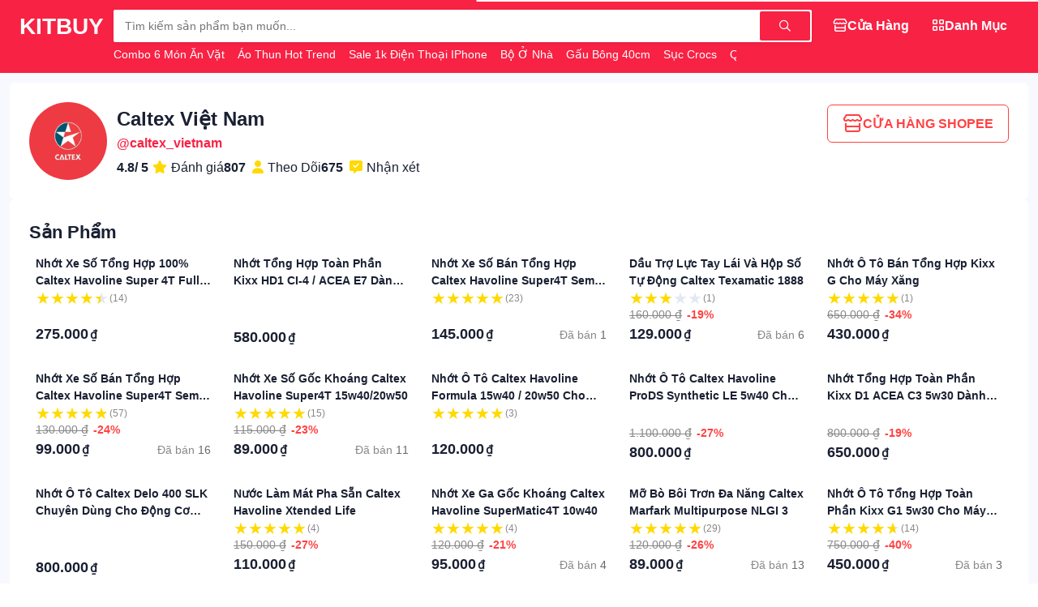

--- FILE ---
content_type: text/html; charset=utf-8
request_url: https://kitbuy.vn/caltex_vietnam
body_size: 104017
content:
<!doctype html><html lang=vi style=scroll-behavior:smooth;overflow:auto;height:100%><style>:root{--color-brand-hex:#f82244;--color-brand-rgb:248,34,68;--logo-url:url('/storage/i6qhc4tw3svuzxpkmn2d95y8gol0bj7far1e/media/image/logo.png')}</style><meta charset=UTF-8><meta name=viewport content="width=device-width,initial-scale=1"><title>Caltex Việt Nam | KIT BUY CALTEX_VIETNAM</title><meta name=description content="KIT BUY là nền tảng tìm kiếm và so sánh giá thông minh, giúp người dùng dễ dàng tìm kiếm, mua sắm sản phẩm từ các sàn thương mại điện tử hàng đầu như Shopee, Tiki, Lazada… Với KIT BUY, bạn có thể nhanh chóng so sánh giá cả, đánh giá chất lượng sản phẩm và chọn nơi mua hàng tốt nhất, tiết kiệm thời gian và chi phí."><meta property="og:title" content="Caltex Việt Nam | KIT BUY CALTEX_VIETNAM"><meta property="og:description" content="KIT BUY là nền tảng tìm kiếm và so sánh giá thông minh, giúp người dùng dễ dàng tìm kiếm, mua sắm sản phẩm từ các sàn thương mại điện tử hàng đầu như Shopee, Tiki, Lazada… Với KIT BUY, bạn có thể nhanh chóng so sánh giá cả, đánh giá chất lượng sản phẩm và chọn nơi mua hàng tốt nhất, tiết kiệm thời gian và chi phí."><meta property="og:image" content="https://cf.shopee.vn/file/16dcc8696ddd2a4c1bac6cfe84808236"><meta property="og:url" content="https://kitbuy.vn/caltex_vietnam"><meta property="og:site_name" content="Kit Buy"><meta name=robots content="index,follow"><link rel=canonical href=https://kitbuy.vn/caltex_vietnam><link type=image/png rel=icon href=/storage/i6qhc4tw3svuzxpkmn2d95y8gol0bj7far1e/media/image/logo.png><script src=/assets/javascripts/config/fix-vh/v.1.0.0.min.js></script><link rel=stylesheet href=/assets/css/kitnext/fully/1.0.0.min.css><link rel=stylesheet href=/assets/css/kitnext/fully/1.0.0.min.css><link rel=stylesheet href=/assets/css/fontawesome/v6.5.2/min.css><link rel=stylesheet href=/assets/css/icomoon/v.1.0.0/base.css><body id=body class="view-height-100 overflow-y-auto overflow-x-hidden border-transparent scrollbar noselect"><header id=Header class="width-100-percent position-sticky top-0 z-index-960"><nav id=NavBar><progress id=progress data-kitnext-progress=component class="progress-bar display-block position-fixed background-white height-4 width-100-percent"></progress><div class="background-brand padding-y-12 width-100-percent bottom-auto noselect"><div class="container-wide display-flex text-white justify-between"><div class="display-flex text-white | mobile:items-center"><div id=minileft><a href=/ id=logo title="Trang chủ"><span class="cursor-pointer display-none | mobile:display-block"><span class="circle-36 flex-center text-6 | hover:background-black hover:background-opacity-10"><i class="fa-regular fa-house"></i>
</span></span></a><span onclick=history.go(-1) class="cursor-pointer display-none | mobile:display-block"><span id=buttonback hidden class="circle-36 flex-center text-6 | hover:background-black hover:background-opacity-10"><i class="fa-regular fa-angle-left"></i></span></span></div><a id=name href=/ class="text-9 text-uppercase text-bold | mobile:text-6 mobile:display-none">KitBuy</a></div><span class="cursor-pointer display-none | mobile:display-block"><span id=stopsearch hidden class="circle-36 flex-center text-6 | hover:background-black hover:background-opacity-10"><i class="fa-regular fa-arrow-left"></i></span></span><div id=searchbox class="flex-grow-1 position-relative margin-x-12 | mobile:position-static mobile:margin-x-6"><div class="display-flex items-center width-100-percent background-white padding-2 shadow-small rounded-mini | mobile:rounding mobile:padding-right-12"><input id=inputSearch class="padding-left-12 flex-grow-1 background-transparent border-0 text-2 padding-y-6 mobile:padding-left-8" onfocus=search.in() onselect=search.in() autocomplete=off onkeypress=search.keypress(event) onkeyup=search.keyup(this.value) onchange=search.keyup(this.value) oninput=search.keyup(this.value) placeholder="Tìm kiếm sản phẩm bạn muốn...">
<button onclick=search.to() class="border-0 display-flex items-center text-2 height-100-percent padding-x-24 padding-y-11 rounded-mini background-brand text-white
| mobile:padding-x-8 mobile:background-transparent mobile:text-default" aria-label="Tìm kiếm">
<i class="fa-regular fa-magnifying-glass"></i></button></div><div class="padding-0 padding-top-5 text-2 text-capitalize text-truncate-1 | mobile:display-none" style=max-width:60vw><span class="padding-right-12 padding-bottom-0 display-inline"><a class="text-nowrap text-2 text-white" href=/combo-6-m%c3%b3n-%c4%83n-v%e1%ba%b7t>Combo 6 Món Ăn Vặt
</a></span><span class="padding-right-12 padding-bottom-0 display-inline"><a class="text-nowrap text-2 text-white" href=/%c3%a1o-thun-hot-trend>Áo Thun Hot Trend
</a></span><span class="padding-right-12 padding-bottom-0 display-inline"><a class="text-nowrap text-2 text-white" href=/sale-1k-%c4%91i%e1%bb%87n-tho%e1%ba%a1i-iphone>Sale 1k Điện Thoại iPhone
</a></span><span class="padding-right-12 padding-bottom-0 display-inline"><a class="text-nowrap text-2 text-white" href=/b%e1%bb%99-%e1%bb%9f-nh%c3%a0>Bộ Ở Nhà
</a></span><span class="padding-right-12 padding-bottom-0 display-inline"><a class="text-nowrap text-2 text-white" href=/g%e1%ba%a5u-b%c3%b4ng-40cm>Gấu Bông 40cm
</a></span><span class="padding-right-12 padding-bottom-0 display-inline"><a class="text-nowrap text-2 text-white" href=/s%e1%bb%a5c-crocs>Sục Crocs
</a></span><span class="padding-right-12 padding-bottom-0 display-inline"><a class="text-nowrap text-2 text-white" href=/qu%e1%ba%a7n-b%c3%b2-%e1%bb%91ng-r%e1%bb%99ng-c%e1%ba%a1p-cao>Quần Bò Ống Rộng Cạp Cao
</a></span><span class="padding-right-12 padding-bottom-0 display-inline"><a class="text-nowrap text-2 text-white" href=/%c3%a1o-kho%c3%a1c>Áo Khoác</a></span></div><div id=result hidden class="position-absolute left-0 -margin-top-24 background-white text-black padding-12 rounded width-100-percent z-index-1 overflow-y-auto scrollbar padding-bottom-6 | mobile:view-height-100 mobile:margin-top-6 mobile:padding-bottom-84" style="max-height:calc( 100vh - 54px )"><div id=hitsearch hidden></div><div id=resultpropose><div id=historysearch><div class="display-flex justify-between"><h6 class="text-3 text-normal text-strong" style=color:#888>Lịch sử</h6><span onclick=search.keyword.clear() class="text-2 cursor-pointer | hover:text-string hover:text-danger" style=color:#666>Làm sạch</span></div><div id=historykeywords class="display-flex flex-wrap"></div></div><div><h6 class="text-3 text-normal text-strong" style=color:#888>Danh mục</h6><div class="display-flex flex-wrap"><a href=/th%e1%bb%9di-trang-nam class="display-inline background-ghost rounding text-2 text-strong padding-x-12 padding-y-6 margin-right-8 margin-bottom-8 text-nowrap">Thời Trang Nam</a>
<a href=/th%e1%bb%9di-trang-n%e1%bb%af class="display-inline background-ghost rounding text-2 text-strong padding-x-12 padding-y-6 margin-right-8 margin-bottom-8 text-nowrap">Thời Trang Nữ</a>
<a href=/%c4%91i%e1%bb%87n-tho%e1%ba%a1i-ph%e1%bb%a5-ki%e1%bb%87n class="display-inline background-ghost rounding text-2 text-strong padding-x-12 padding-y-6 margin-right-8 margin-bottom-8 text-nowrap">Điện Thoại & Phụ Kiện</a>
<a href=/m%e1%ba%b9-b%c3%a9 class="display-inline background-ghost rounding text-2 text-strong padding-x-12 padding-y-6 margin-right-8 margin-bottom-8 text-nowrap">Mẹ & Bé</a>
<a href=/thi%e1%ba%bft-b%e1%bb%8b-%c4%91i%e1%bb%87n-t%e1%bb%ad class="display-inline background-ghost rounding text-2 text-strong padding-x-12 padding-y-6 margin-right-8 margin-bottom-8 text-nowrap">Thiết Bị Điện Tử</a>
<a href=/nh%c3%a0-c%e1%bb%ada-%c4%91%e1%bb%9di-s%e1%bb%91ng class="display-inline background-ghost rounding text-2 text-strong padding-x-12 padding-y-6 margin-right-8 margin-bottom-8 text-nowrap">Nhà Cửa & Đời Sống</a>
<a href=/m%c3%a1y-t%c3%adnh-laptop class="display-inline background-ghost rounding text-2 text-strong padding-x-12 padding-y-6 margin-right-8 margin-bottom-8 text-nowrap">Máy Tính & Laptop</a>
<a href=/s%e1%ba%afc-%c4%91%e1%ba%b9p class="display-inline background-ghost rounding text-2 text-strong padding-x-12 padding-y-6 margin-right-8 margin-bottom-8 text-nowrap">Sắc Đẹp</a>
<a href=/m%c3%a1y-%e1%ba%a3nh-m%c3%a1y-quay-phim class="display-inline background-ghost rounding text-2 text-strong padding-x-12 padding-y-6 margin-right-8 margin-bottom-8 text-nowrap">Máy Ảnh & Máy Quay Phim</a>
<a href=/s%e1%bb%a9c-kh%e1%bb%8fe class="display-inline background-ghost rounding text-2 text-strong padding-x-12 padding-y-6 margin-right-8 margin-bottom-8 text-nowrap">Sức Khỏe</a>
<a href=/%c4%91%e1%bb%93ng-h%e1%bb%93 class="display-inline background-ghost rounding text-2 text-strong padding-x-12 padding-y-6 margin-right-8 margin-bottom-8 text-nowrap">Đồng Hồ</a>
<a href=/gi%c3%a0y-d%c3%a9p-n%e1%bb%af class="display-inline background-ghost rounding text-2 text-strong padding-x-12 padding-y-6 margin-right-8 margin-bottom-8 text-nowrap">Giày Dép Nữ</a>
<a href=/gi%c3%a0y-d%c3%a9p-nam class="display-inline background-ghost rounding text-2 text-strong padding-x-12 padding-y-6 margin-right-8 margin-bottom-8 text-nowrap">Giày Dép Nam</a>
<a href=/t%c3%bai-v%c3%ad-n%e1%bb%af class="display-inline background-ghost rounding text-2 text-strong padding-x-12 padding-y-6 margin-right-8 margin-bottom-8 text-nowrap">Túi Ví Nữ</a>
<a href=/thi%e1%ba%bft-b%e1%bb%8b-%c4%91i%e1%bb%87n-gia-d%e1%bb%a5ng class="display-inline background-ghost rounding text-2 text-strong padding-x-12 padding-y-6 margin-right-8 margin-bottom-8 text-nowrap">Thiết Bị Điện Gia Dụng</a>
<a href=/ph%e1%bb%a5-ki%e1%bb%87n-trang-s%e1%bb%a9c-n%e1%bb%af class="display-inline background-ghost rounding text-2 text-strong padding-x-12 padding-y-6 margin-right-8 margin-bottom-8 text-nowrap">Phụ Kiện & Trang Sức Nữ</a>
<a href=/th%e1%bb%83-thao-du-l%e1%bb%8bch class="display-inline background-ghost rounding text-2 text-strong padding-x-12 padding-y-6 margin-right-8 margin-bottom-8 text-nowrap">Thể Thao & Du Lịch</a>
<a href=/b%c3%a1ch-h%c3%b3a-online class="display-inline background-ghost rounding text-2 text-strong padding-x-12 padding-y-6 margin-right-8 margin-bottom-8 text-nowrap">Bách Hóa Online</a>
<a href=/%c3%b4-t%c3%b4-xe-m%c3%a1y-xe-%c4%91%e1%ba%a1p class="display-inline background-ghost rounding text-2 text-strong padding-x-12 padding-y-6 margin-right-8 margin-bottom-8 text-nowrap">Ô Tô & Xe Máy & Xe Đạp</a>
<a href=/nh%c3%a0-s%c3%a1ch-online class="display-inline background-ghost rounding text-2 text-strong padding-x-12 padding-y-6 margin-right-8 margin-bottom-8 text-nowrap">Nhà Sách Online</a>
<a href=/balo-t%c3%bai-v%c3%ad-nam class="display-inline background-ghost rounding text-2 text-strong padding-x-12 padding-y-6 margin-right-8 margin-bottom-8 text-nowrap">Balo & Túi Ví Nam</a>
<a href=/th%e1%bb%9di-trang-tr%e1%ba%bb-em class="display-inline background-ghost rounding text-2 text-strong padding-x-12 padding-y-6 margin-right-8 margin-bottom-8 text-nowrap">Thời Trang Trẻ Em</a>
<a href=/%c4%91%e1%bb%93-ch%c6%a1i class="display-inline background-ghost rounding text-2 text-strong padding-x-12 padding-y-6 margin-right-8 margin-bottom-8 text-nowrap">Đồ Chơi</a>
<a href=/gi%e1%ba%b7t-gi%c5%a9-ch%c4%83m-s%c3%b3c-nh%c3%a0-c%e1%bb%ada class="display-inline background-ghost rounding text-2 text-strong padding-x-12 padding-y-6 margin-right-8 margin-bottom-8 text-nowrap">Giặt Giũ & Chăm Sóc Nhà Cửa</a>
<a href=/ch%c4%83m-s%c3%b3c-th%c3%ba-c%c6%b0ng class="display-inline background-ghost rounding text-2 text-strong padding-x-12 padding-y-6 margin-right-8 margin-bottom-8 text-nowrap">Chăm Sóc Thú Cưng</a>
<a href=/deal-g%e1%ba%a7n-b%e1%ba%a1n class="display-inline background-ghost rounding text-2 text-strong padding-x-12 padding-y-6 margin-right-8 margin-bottom-8 text-nowrap">Deal Gần Bạn</a>
<a href=/voucher-d%e1%bb%8bch-v%e1%bb%a5 class="display-inline background-ghost rounding text-2 text-strong padding-x-12 padding-y-6 margin-right-8 margin-bottom-8 text-nowrap">Voucher & Dịch Vụ</a>
<a href=/d%e1%bb%a5ng-c%e1%bb%a5-v%c3%a0-thi%e1%ba%bft-b%e1%bb%8b-ti%e1%bb%87n-%c3%adch class="display-inline background-ghost rounding text-2 text-strong padding-x-12 padding-y-6 margin-right-8 margin-bottom-8 text-nowrap">Dụng cụ và thiết bị tiện ích</a></div></div><div><h6 class="text-3 text-normal text-strong" style=color:#888>Đề xuất</h6><div id=searchproduct class="row padding-x-12 gap-x-12 overflow-x-auto scrollbar flex-nowrap padding-bottom-12"><div class="card-flat background-white column-3 padding-0 | mobile:column-4"><div class=position-relative><a href=/b%c4%83ng-keo-nano-1m-2m-3-5m-b%c4%83ng-keo-hai-m%e1%ba%b7t-trong-su%e1%bb%91t-notrace-b%c4%83ng-d%c3%adnh-ch%e1%bb%91ng-th%e1%ba%a5m-n%c6%b0%e1%bb%9bc-t%c3%a1i-s%e1%bb%ad-d%e1%bb%a5ng-c%c3%b3-th%e1%bb%83-l%c3%a0m-s%e1%ba%a1ch-t%e1%ba%a1i-nh%c3%a0-gekkotape-i.196261835.24383136411 class="aspect position-relative"><img class="product rounded-top" loading=lazy src=https://cf.shopee.vn/file/sg-11134201-7rccq-ltc8n3wgu7c3d1 alt="Băng keo Nano 1M / 2M / 3 / 5M Băng keo hai mặt trong suốt NoTrace Băng dính chống thấm nước tái sử dụng có thể làm sạch tại nhà gekkotape"></a></div><div class="display-flex flex-column padding-x-8 padding-bottom-8"><a href=/b%c4%83ng-keo-nano-1m-2m-3-5m-b%c4%83ng-keo-hai-m%e1%ba%b7t-trong-su%e1%bb%91t-notrace-b%c4%83ng-d%c3%adnh-ch%e1%bb%91ng-th%e1%ba%a5m-n%c6%b0%e1%bb%9bc-t%c3%a1i-s%e1%bb%ad-d%e1%bb%a5ng-c%c3%b3-th%e1%bb%83-l%c3%a0m-s%e1%ba%a1ch-t%e1%ba%a1i-nh%c3%a0-gekkotape-i.196261835.24383136411 class="margin-bottom-1 text-2 text-truncate-1 | hover:text-brand">Băng keo Nano 1M / 2M / 3 / 5M Băng keo hai mặt trong suốt NoTrace Băng dính chống thấm nước tái sử dụng có thể làm sạch tại nhà gekkotape</a><div class="display-flex flex-column"><div class="display-flex items-center padding-right-3"><p class="margin-bottom-1 text-strong text-4 | mobile:text-3">14.300<span class="padding-left-2 text-2">₫</span></p><span class="text-brand padding-left-6 text-2 text-strong">33%</span></div><div class="display-flex items-center"><p class="text-2 margin-0"><span style=color:#888>Đã bán</span>
<span style=color:#686868>3.570</span></div></div></div></div><div class="card-flat background-white column-3 padding-0 | mobile:column-4"><div class=position-relative><a href=/tai-nghe-kh%c3%b4ng-d%c3%a2y-x55-f9-m10-pro-bluetooth-m%c3%a0n-h%c3%acnh-led-tai-nghe-t%c3%adch-h%e1%bb%a3p-mic-tai-nghe-nh%c3%a9t-trong-tai-kh%e1%bb%ad-ti%e1%ba%bfng-%e1%bb%93n-i.266761655.26777726198 class="aspect position-relative"><img class="product rounded-top" loading=lazy src=https://cf.shopee.vn/file/vn-11134207-7ra0g-m6qj0htedf7ccf alt="Tai Nghe Không Dây X55 / F9 / M10 PRO Bluetooth Màn Hình LED Tai Nghe Tích Hợp Mic Tai Nghe Nhét Trong Tai Khử Tiếng Ồn"></a></div><div class="display-flex flex-column padding-x-8 padding-bottom-8"><a href=/tai-nghe-kh%c3%b4ng-d%c3%a2y-x55-f9-m10-pro-bluetooth-m%c3%a0n-h%c3%acnh-led-tai-nghe-t%c3%adch-h%e1%bb%a3p-mic-tai-nghe-nh%c3%a9t-trong-tai-kh%e1%bb%ad-ti%e1%ba%bfng-%e1%bb%93n-i.266761655.26777726198 class="margin-bottom-1 text-2 text-truncate-1 | hover:text-brand">Tai Nghe Không Dây X55 / F9 / M10 PRO Bluetooth Màn Hình LED Tai Nghe Tích Hợp Mic Tai Nghe Nhét Trong Tai Khử Tiếng Ồn</a><div class="display-flex flex-column"><div class="display-flex items-center padding-right-3"><p class="margin-bottom-1 text-strong text-4 | mobile:text-3">45.000<span class="padding-left-2 text-2">₫</span></p><span class="text-brand padding-left-6 text-2 text-strong">50%</span></div><div class="display-flex items-center"><p class="text-2 margin-0"><span style=color:#888>Đã bán</span>
<span style=color:#686868>998</span></div></div></div></div><div class="card-flat background-white column-3 padding-0 | mobile:column-4"><div class=position-relative><a href=/b%e1%bb%99-ga-g%e1%bb%91i-3-m%c3%b3n-poly-coton-1m6x2m-v%c3%a0-1m8x2m-h%c3%a0ng-lo%e1%ba%a1i-1-i.120420833.17766792741 class="aspect position-relative"><img class="product rounded-top" loading=lazy src=https://cf.shopee.vn/file/vn-11134207-7qukw-lg4f2hq2hlka86 alt="Bộ ga gối 3 món poly coton 1m6x2m và 1m8x2m hàng loại 1"></a></div><div class="display-flex flex-column padding-x-8 padding-bottom-8"><a href=/b%e1%bb%99-ga-g%e1%bb%91i-3-m%c3%b3n-poly-coton-1m6x2m-v%c3%a0-1m8x2m-h%c3%a0ng-lo%e1%ba%a1i-1-i.120420833.17766792741 class="margin-bottom-1 text-2 text-truncate-1 | hover:text-brand">Bộ ga gối 3 món poly coton 1m6x2m và 1m8x2m hàng loại 1</a><div class="display-flex flex-column"><div class="display-flex items-center padding-right-3"><p class="margin-bottom-1 text-strong text-4 | mobile:text-3">9.000<span class="padding-left-2 text-2">₫</span></p><span class="text-brand padding-left-6 text-2 text-strong">55%</span></div><div class="display-flex items-center"><p class="text-2 margin-0"><span style=color:#888>Đã bán</span>
<span style=color:#686868>7.117</span></div></div></div></div><div class="card-flat background-white column-3 padding-0 | mobile:column-4"><div class=position-relative><a href=/pd-s%e1%ba%a1c-th%c3%b4ng-minh-usbcpd-us-s%e1%ba%a1c-d%e1%bb%af-li%e1%bb%87u-s%e1%ba%a1c-nhanh-c%c3%a1p-pd-1m-c%e1%ba%afm-usb-c-i.196261835.26924006810 class="aspect position-relative"><img class="product rounded-top" loading=lazy src=https://cf.shopee.vn/file/sg-11134301-7ra2q-m4vcqawerhxz07 alt="Pd Sạc Thông Minh USBCPD US Sạc Dữ Liệu Sạc Nhanh Cáp PD 1m Cắm USB-C"></a></div><div class="display-flex flex-column padding-x-8 padding-bottom-8"><a href=/pd-s%e1%ba%a1c-th%c3%b4ng-minh-usbcpd-us-s%e1%ba%a1c-d%e1%bb%af-li%e1%bb%87u-s%e1%ba%a1c-nhanh-c%c3%a1p-pd-1m-c%e1%ba%afm-usb-c-i.196261835.26924006810 class="margin-bottom-1 text-2 text-truncate-1 | hover:text-brand">Pd Sạc Thông Minh USBCPD US Sạc Dữ Liệu Sạc Nhanh Cáp PD 1m Cắm USB-C</a><div class="display-flex flex-column"><div class="display-flex items-center padding-right-3"><p class="margin-bottom-1 text-strong text-4 | mobile:text-3">46.200<span class="padding-left-2 text-2">₫</span></p><span class="text-brand padding-left-6 text-2 text-strong">48%</span></div><div class="display-flex items-center"><p class="text-2 margin-0"><span style=color:#888>Đã bán</span>
<span style=color:#686868>22</span></div></div></div></div><div class="card-flat background-white column-3 padding-0 | mobile:column-4"><div class=position-relative><a href=/t%c3%bai-m%c3%a0ng-b%e1%bb%8dc-th%e1%bb%b1c-ph%e1%ba%a9m-jyoohome-ch%e1%ba%a5t-li%e1%bb%87u-pe-co-d%c3%a3n-c%c3%b3-chun-si%c3%aau-dai-t%c3%bai-g%e1%ba%a5u-b%e1%bb%8dc-%c4%91%e1%bb%93-%c4%83n-i.1160265072.24757328812 class="aspect position-relative"><img class="product rounded-top" loading=lazy src=https://cf.shopee.vn/file/vn-11134207-7r98o-lyp61mths8y59c alt="Túi màng bọc thực phẩm JYoohome chất liệu PE co dãn có chun siêu dai, Túi gấu bọc đồ ăn"></a></div><div class="display-flex flex-column padding-x-8 padding-bottom-8"><a href=/t%c3%bai-m%c3%a0ng-b%e1%bb%8dc-th%e1%bb%b1c-ph%e1%ba%a9m-jyoohome-ch%e1%ba%a5t-li%e1%bb%87u-pe-co-d%c3%a3n-c%c3%b3-chun-si%c3%aau-dai-t%c3%bai-g%e1%ba%a5u-b%e1%bb%8dc-%c4%91%e1%bb%93-%c4%83n-i.1160265072.24757328812 class="margin-bottom-1 text-2 text-truncate-1 | hover:text-brand">Túi màng bọc thực phẩm JYoohome chất liệu PE co dãn có chun siêu dai, Túi gấu bọc đồ ăn</a><div class="display-flex flex-column"><div class="display-flex items-center padding-right-3"><p class="margin-bottom-1 text-strong text-4 | mobile:text-3">1.000<span class="padding-left-2 text-2">₫</span></p><span class="text-brand padding-left-6 text-2 text-strong">50%</span></div><div class="display-flex items-center"><p class="text-2 margin-0"><span style=color:#888>Đã bán</span>
<span style=color:#686868>21.597</span></div></div></div></div><div class="card-flat background-white column-3 padding-0 | mobile:column-4"><div class=position-relative><a href=/set-3-cu%e1%bb%99n-t%c3%bai-%c4%91%e1%bb%b1ng-r%c3%a1c-t%e1%bb%b1-ph%c3%a2n-h%e1%bb%a7y-sinh-55x65-cm-i.1205484883.24819102380 class="aspect position-relative"><img class="product rounded-top" loading=lazy src=https://cf.shopee.vn/file/vn-11134211-7r98o-lswxesxlk8g4b0 alt="SET 3 CUỘN TÚI ĐỰNG RÁC TỰ PHÂN HỦY SINH 55x65 cm"></a></div><div class="display-flex flex-column padding-x-8 padding-bottom-8"><a href=/set-3-cu%e1%bb%99n-t%c3%bai-%c4%91%e1%bb%b1ng-r%c3%a1c-t%e1%bb%b1-ph%c3%a2n-h%e1%bb%a7y-sinh-55x65-cm-i.1205484883.24819102380 class="margin-bottom-1 text-2 text-truncate-1 | hover:text-brand">SET 3 CUỘN TÚI ĐỰNG RÁC TỰ PHÂN HỦY SINH 55x65 cm</a><div class="display-flex flex-column"><div class="display-flex items-center padding-right-3"><p class="margin-bottom-1 text-strong text-4 | mobile:text-3">5.900<span class="padding-left-2 text-2">₫</span></p><span class="text-brand padding-left-6 text-2 text-strong">48%</span></div><div class="display-flex items-center"><p class="text-2 margin-0"><span style=color:#888>Đã bán</span>
<span style=color:#686868>31.358</span></div></div></div></div><div class="card-flat background-white column-3 padding-0 | mobile:column-4"><div class=position-relative><a href=/t%c4%83m-ch%e1%bb%89-nha-khoa-h%e1%bb%99p-50-c%c3%a2y-dental-flossers-t%c4%83m-ch%e1%bb%89-v%e1%bb%87-sinh-r%c4%83ng-mi%e1%bb%87ng-td8868-i.736015111.23325673276 class="aspect position-relative"><img class="product rounded-top" loading=lazy src=https://cf.shopee.vn/file/vn-11134207-7r98o-lzwvknew0o8176 alt="Tăm chỉ nha khoa hộp 50 Cây Dental Flossers tăm chỉ vệ sinh răng miệng - TD8868"></a></div><div class="display-flex flex-column padding-x-8 padding-bottom-8"><a href=/t%c4%83m-ch%e1%bb%89-nha-khoa-h%e1%bb%99p-50-c%c3%a2y-dental-flossers-t%c4%83m-ch%e1%bb%89-v%e1%bb%87-sinh-r%c4%83ng-mi%e1%bb%87ng-td8868-i.736015111.23325673276 class="margin-bottom-1 text-2 text-truncate-1 | hover:text-brand">Tăm chỉ nha khoa hộp 50 Cây Dental Flossers tăm chỉ vệ sinh răng miệng - TD8868</a><div class="display-flex flex-column"><div class="display-flex items-center padding-right-3"><p class="margin-bottom-1 text-strong text-4 | mobile:text-3">1.000<span class="padding-left-2 text-2">₫</span></p><span class="text-brand padding-left-6 text-2 text-strong">55%</span></div><div class="display-flex items-center"><p class="text-2 margin-0"><span style=color:#888>Đã bán</span>
<span style=color:#686868>37.773</span></div></div></div></div><div class="card-flat background-white column-3 padding-0 | mobile:column-4"><div class=position-relative><a href=/100-c%c3%a1i-kh%e1%ba%a9u-trang-5d-3-l%e1%bb%9bp-cao-c%e1%ba%a5p-ch%e1%bb%91ng-n%e1%ba%afng-ch%e1%bb%91ng-uv-i.998015480.26068259884 class="aspect position-relative"><img class="product rounded-top" loading=lazy src=https://cf.shopee.vn/file/vn-11134207-7ra0g-m7kda3pj8xksa7 alt=" 100 Cái Khẩu Trang 5D 3 Lớp Cao Cấp Chống Nắng Chống UV"></a></div><div class="display-flex flex-column padding-x-8 padding-bottom-8"><a href=/100-c%c3%a1i-kh%e1%ba%a9u-trang-5d-3-l%e1%bb%9bp-cao-c%e1%ba%a5p-ch%e1%bb%91ng-n%e1%ba%afng-ch%e1%bb%91ng-uv-i.998015480.26068259884 class="margin-bottom-1 text-2 text-truncate-1 | hover:text-brand">100 Cái Khẩu Trang 5D 3 Lớp Cao Cấp Chống Nắng Chống UV</a><div class="display-flex flex-column"><div class="display-flex items-center padding-right-3"><p class="margin-bottom-1 text-strong text-4 | mobile:text-3">1.000<span class="padding-left-2 text-2">₫</span></p><span class="text-brand padding-left-6 text-2 text-strong">88%</span></div><div class="display-flex items-center"><p class="text-2 margin-0"><span style=color:#888>Đã bán</span>
<span style=color:#686868>3.815</span></div></div></div></div></div></div></div></div></div><ul class="display-flex justify-start gap-9 margin-0 padding-0 | tablet:display-none"><li class=padding-0><a href=/cua-hang class="padding-x-12 padding-y-6
display-flex items-center justify-center gap-6 text-center rounded border border-2 border-transparent | hover:background-white hover:text-brand | activate:border-white" data-activate=false><div class="text-3 display-inline-block"><i class='fa-regular fa-store'></i></div><p data-activate=false class="align-middle margin-0 text-3 text-nowrap text-strong text-capitalize">cửa hàng</p></a><li class=padding-0><a href=/danh-muc class="padding-x-12 padding-y-6
display-flex items-center justify-center gap-6 text-center rounded border border-2 border-transparent | hover:background-white hover:text-brand | activate:border-white" data-activate=false><div class="text-3 display-inline-block"><i class='fa-regular fa-grid-2'></i></div><p data-activate=false class="align-middle margin-0 text-3 text-nowrap text-strong text-capitalize">danh mục</p></a></ul><ul id=miniright class="padding-left-0 display-none items-center height-100-percent margin-0 | tablet:display-flex"><li id=ihome hidden class=margin-right-6><a href=/><span class="circle-36 flex-center text-6 | hover:background-black hover:background-opacity-10"><i class="fa-regular fa-house"></i></span></a><li class=flex-center hidden><span id=buttonPWAinstall class="cursor-pointer margin-right-6"><span class="circle-36 flex-center text-brand text-6 | hover:background-black hover:background-opacity-10"><i class="fa-regular fa-arrow-down-to-square"></i></span></span></ul></div></div><div id=backdropsearch style=position:absolute;width:100%;height:100vh;background-color:rgba(0,0,0,.36) hidden></div></nav><script>function noScroll(){body.scrollTo(scrollX,scrollY)}function position(){return body.scrollLeft,body.scrollTop}var scrollX,hitsearchkeywords,keywordcurrent,keywordHistoryString,scrollY=0,search={};search.in=()=>{var e=body.offsetWidth-body.clientWidth;backdropsearch.hidden=!1,result.hidden=!1,scrollX=body.scrollLeft,scrollY=body.scrollTop,matchMedia("(pointer:fine)").matches?body.addEventListener("scroll",noScroll):body.style.overflowY="hidden",stopsearch.hidden=!1,minileft.hidden=!0,miniright.hidden=!0},search.out=()=>{backdropsearch.hidden=!0,result.hidden=!0,matchMedia("(pointer:fine)").matches?body.removeEventListener("scroll",noScroll):body.style.overflowY="auto",matchMedia("(pointer:fine)").matches?body.removeEventListener("scroll",noScroll):body.style.overflowY=null,stopsearch.hidden=!0,minileft.hidden=!1,miniright.hidden=!1},hitsearchkeywords=[],keywordcurrent="",search.input=e=>{if(e!=keywordcurrent)if(keywordcurrent=e,e.replace(/-/g,"")!=""){hitsearch.hidden=!1,resultpropose.hidden=!0;var t=0,n=hitsearch.querySelectorAll("[data-name-brand]");n.forEach(n=>{var s=n.dataset.nameBrand.toLowerCase();s.includes(e.toLowerCase())&&t<3?(n.hidden=!1,t++):n.hidden=!0}),fetch(`/api/shopee/keywords/hint?keyword=${e}`,{method:"GET",headers:{"Content-Type":"application/json"}}).then(e=>e.json()).then(e=>{e.success&&e.data&&e.data.length>0&&(result.querySelectorAll("[data-hit-search]").forEach(e=>{e.remove()}),e.data.forEach(e=>{hitsearch.insertAdjacentHTML("afterend",`
                        <div onclick="search.to('${e.keyword||e.value}')" data-hit-search class="cursor-pointer rounded display-flex items-center padding-y-8 padding-x-10 | hover:background-ghost">
                            <i class="fa-regular fa-magnifying-glass" style="color:#888"></i>
                            <span class="text-2 text-strong padding-x-12">${e.keyword||e.value}</span>
                        </div>
                        `)}))}).catch(e=>{console.error("Error:",e)})}else hitsearch.hidden=!0,resultpropose.hidden=!1,result.querySelectorAll("[data-hit-search]").forEach(e=>{e.remove()})};function debounce(e,t=300){let n;return(...s)=>{clearTimeout(n),n=setTimeout(()=>{e.apply(this,s)},t)}}search.keyup=debounce(e=>search.input(e),180),search.to=e=>{if(e&&(search.keyword.history.push(e),search.keyword.history=[...new Set(search.keyword.history)],localStorage.setItem("keyword-history",JSON.stringify(search.keyword.history)),e=e.replace(/-/g,"").replace(/\s+/g,"-"),e!=""&&e!="-")){let t="";countSpaces(e)==0&&(t="-"),window.location.href="/"+e+t}};function countSpaces(e){return(e.match(/[\s-]/g)||[]).length}search.keypress=e=>{e.key==="Enter"&&search.to(e.target.value)},document.body.addEventListener("click",e=>{searchbox.contains(e.target)||search.out()}),search.keyword||={},keywordHistoryString=localStorage.getItem("keyword-history"),keywordHistoryString?(search.keyword.history=JSON.parse(keywordHistoryString),search.keyword.history.length>0&&search.keyword.history.forEach(e=>{var t=document.createElement("a");t.href="/"+e.replace(/-/g,"").replace(/\s+/g,"-"),t.className="cursor-pointer display-inline background-ghost rounding text-2 text-strong padding-x-12 padding-y-6 margin-right-8 margin-bottom-8 text-nowrap",t.textContent=e,t.addEventListener("click",t=>{t.defaultPrevented(),search.to(e)}),historykeywords.appendChild(t)})):search.keyword.history=[],search.keyword.history.length==0&&(historysearch.hidden=!0),search.keyword.clear=()=>{localStorage.removeItem("keyword-history"),search.keyword.history=[],historysearch.hidden=!0}</script><script>buttonback.show=(e=!0)=>{e?(buttonback.hidden=!1,ihome.hidden=!1,logo.hidden=!0):(buttonback.hidden=!0,ihome.hidden=!0,logo.hidden=!1)};var isdetail="true"==="true";document.referrer!=""&&isdetail?buttonback.show(!0):buttonback.show(!1)</script><script>var startX,scrollLeft,slider=document.querySelector("#searchproduct"),items=document.querySelector("#searchproduct");items.onmousedown=dragStart;function dragStart(e){e=e||window.event,e.preventDefault(),startX=e.pageX-slider.offsetLeft,scrollLeft=slider.scrollLeft,document.onmouseup=dragEnd,document.onmousemove=dragAction}function dragAction(e){e=e||window.event;const t=e.pageX-slider.offsetLeft,n=(t-startX)*3;slider.scrollLeft=scrollLeft-n}function dragEnd(){document.onmouseup=null,document.onmousemove=null}function slide(e,t,n,s){var d,h,p=0,f=0,u=100,o=t.getElementsByClassName("slide"),r=o.length,m=t.getElementsByClassName("slide")[0].offsetWidth,i=o[0],a=o[r-1],c=i.cloneNode(!0),l=a.cloneNode(!0),g=0,v=!0;t.appendChild(c),t.insertBefore(l,i),e.classList.add("loaded"),t.onmousedown=dragStart,t.addEventListener("touchstart",dragStart),t.addEventListener("touchend",dragEnd),t.addEventListener("touchmove",dragAction),n.addEventListener("click",function(){shiftSlide(-1)}),s.addEventListener("click",function(){shiftSlide(1)}),t.addEventListener("transitionend",checkIndex)}</script></header><main id=Main class="display-flex flex-column gap-12 background-ghost padding-y-12"><section class="container-wide padding-0"><div class="background-white position-relative rounded padding-24 | mobile:padding-x-12"><div class="display-flex items-center width-100-percent"><img class="avatar circle-96 min-width-96 badge-electron | mobile:circle-72 mobile:min-width-72 | hover:shadow-small" src=https://cf.shopee.vn/file/16dcc8696ddd2a4c1bac6cfe84808236 alt="Caltex Việt Nam" loading=lazy><div class="padding-left-12 width-100-percent"><div class="display-flex item-center justify-between width-100-percent"><div><h1 class="margin-bottom-0 text-truncate-1 | mobile:text-4 mobile:margin-bottom-0">Caltex Việt Nam</h1><p class="text-brand margin-0 text-3 text-strong text-truncate-1">@<a href=/caltex_vietnam title="Caltex Việt Nam">caltex_vietnam</a></div><div class="background-white | mobile:padding-12 mobile:fixed-bottom"><a href="/api/ecomobi/deeplink?url=https://shopee.vn/shop/721339647" title="Caltex Việt Nam Shopee" target=_blank rel=nofollow class="display-flex items-center gap-12 border border-danger text-danger padding-x-18 padding-y-6 rounded
| hover:background-danger hover:text-white
| mobile:justify-center mobile:background-danger mobile:text-white"><span class=text-6><i class="fa-regular fa-store"></i></span>
<span class="text-nowrap text-strong text-uppercase |"><span class="display-none | mobile:display-inline-block">Xem</span> cửa hàng shopee</span></a></div></div><div class="display-flex items-center justify-start margin-top-6 gap-x-24 | mobile:justify-around"><div class="display-flex text-center"><span class="margin-0 text-strong">4.8</span>
<span class="text-strong | mobile:display-none">/ 5</span>
<span class="text-gold padding-x-5 text-gold"><i class="fa-solid fa-star"></i></span>
<span class="text-3 margin-0 | mobile:display-none">Đánh giá</span></div><div class="display-flex text-center"><span class="margin-0 padding-right-3 text-strong">807</span>
<span class="text-gold padding-x-5"><i class="fa-solid fa-user"></i></span>
<span class="text-3 margin-0 | mobile:display-none">Theo Dõi</span></div><div class="display-flex text-center"><span class="margin-0 padding-right-3 text-strong">675</span>
<span class="text-gold padding-x-5"><i class="fa-solid fa-message-check"></i></span>
<span class="text-3 margin-0 | mobile:display-none">Nhận xét</span></div></div></div></div></div></section><section id=product class="container-wide background-white rounded padding-24 | mobile:padding-x-12"><div class=padding-bottom-12><h2 class="margin-0 text-strong text-6 text-capitalize">Sản phẩm</h2></div><div class="padding-0 padding-bottom-12"><div class=padding-0><div class="display-grid grid-columns-5 gap-x-12 gap-y-18 padding-0 | tablet:column-12 tablet:grid-columns-3 | mobile:grid-columns-2"><div class="card shadow-0 background-white padding-bottom-8"><a data-kitnext-turbo=button-product href=/nh%e1%bb%9bt-xe-s%e1%bb%91-t%e1%bb%95ng-h%e1%bb%a3p-100-caltex-havoline-super-4t-fully-synthetic-5w40-i.721339647.13584169707 title="Nhớt xe số tổng hợp 100% Caltex Havoline Super 4T Fully Synthetic 5w40" class=position-relative><div class="display-block aspect position-relative"><img loading=lazy class="product rounded-top" src=https://cf.shopee.vn/file/3cb3bb5ad287405e17a0d170f19225b2 alt="Nhớt xe số tổng hợp 100% Caltex Havoline Super 4T Fully Synthetic 5w40"></div></a><div class="display-flex flex-column padding-x-8"><h3 class="margin-bottom-1 text-2 text-capitalize text-truncate-2 | hover:text-brand" style=min-height:42px><a href=https://kitbuy.vn/nh%e1%bb%9bt-xe-s%e1%bb%91-t%e1%bb%95ng-h%e1%bb%a3p-100-caltex-havoline-super-4t-fully-synthetic-5w40-i.721339647.13584169707 title="Nhớt xe số tổng hợp 100% Caltex Havoline Super 4T Fully Synthetic 5w40" target=_blank rel=noopener>Nhớt xe số tổng hợp 100% Caltex Havoline Super 4T Fully Synthetic 5w40</a></h3><div class="margin-top-auto display-flex items-center gap-5 height-100-percent"><div class="display-flex items-center"><div class=rating-average style=--rating-average:4.428571></div><div class="text-1 padding-left-1" style=color:#888>(14)</div></div></div><div class="display-flex items-center text-2"><span style=color:transparent>·</span></div><div class="display-flex justify-between items-center | mobile:display-block"><div class="display-flex padding-right-3"><p class="margin-bottom-1 text-strong text-4">275.000<span class="padding-left-2 text-2">₫</span></div></div><div class="display-flex justify-between items-center"><p class="text-2 margin-0 text-unique text-opacity-60 | activate:text-hide" data-activate=true>Hoàn tiền
<span class="text-brand text-strong">2.0%</span></div></div></div><div class="card shadow-0 background-white padding-bottom-8"><a data-kitnext-turbo=button-product href=/nh%e1%bb%9bt-t%e1%bb%95ng-h%e1%bb%a3p-to%c3%a0n-ph%e1%ba%a7n-kixx-hd1-ci-4-acea-e7-d%c3%a0nh-cho-m%c3%a1y-d%e1%ba%a7u-i.721339647.18011071487 title="Nhớt tổng hợp toàn phần Kixx HD1 CI-4 / ACEA E7 dành cho máy dầu" class=position-relative><div class="display-block aspect position-relative"><img loading=lazy class="product rounded-top" src=https://cf.shopee.vn/file/2679d9d207290f88cbdb7d3030611189 alt="Nhớt tổng hợp toàn phần Kixx HD1 CI-4 / ACEA E7 dành cho máy dầu"></div></a><div class="display-flex flex-column padding-x-8"><h3 class="margin-bottom-1 text-2 text-capitalize text-truncate-2 | hover:text-brand" style=min-height:42px><a href=https://kitbuy.vn/nh%e1%bb%9bt-t%e1%bb%95ng-h%e1%bb%a3p-to%c3%a0n-ph%e1%ba%a7n-kixx-hd1-ci-4-acea-e7-d%c3%a0nh-cho-m%c3%a1y-d%e1%ba%a7u-i.721339647.18011071487 title="Nhớt tổng hợp toàn phần Kixx HD1 CI-4 / ACEA E7 dành cho máy dầu" target=_blank rel=noopener>Nhớt tổng hợp toàn phần Kixx HD1 CI-4 / ACEA E7 dành cho máy dầu</a></h3><div class="margin-top-auto display-flex items-center gap-5 height-100-percent"><div style=color:transparent>·</div></div><div class="display-flex items-center text-2"><span style=color:transparent>·</span></div><div class="display-flex justify-between items-center | mobile:display-block"><div class="display-flex padding-right-3"><p class="margin-bottom-1 text-strong text-4">580.000<span class="padding-left-2 text-2">₫</span></div></div><div class="display-flex justify-between items-center"><p class="text-2 margin-0 text-unique text-opacity-60 | activate:text-hide" data-activate=true>Hoàn tiền
<span class="text-brand text-strong">2.0%</span></div></div></div><div class="card shadow-0 background-white padding-bottom-8"><a data-kitnext-turbo=button-product href=/nh%e1%bb%9bt-xe-s%e1%bb%91-b%c3%a1n-t%e1%bb%95ng-h%e1%bb%a3p-caltex-havoline-super4t-semi-synthetic-10w40-i.721339647.17633292848 title="Nhớt xe số bán tổng hợp Caltex Havoline Super4T Semi Synthetic 10w40" class=position-relative><div class="display-block aspect position-relative"><img loading=lazy class="product rounded-top" src=https://cf.shopee.vn/file/892935a5bd77ee867b32cf5e1efe2af6 alt="Nhớt xe số bán tổng hợp Caltex Havoline Super4T Semi Synthetic 10w40"></div></a><div class="display-flex flex-column padding-x-8"><h3 class="margin-bottom-1 text-2 text-capitalize text-truncate-2 | hover:text-brand" style=min-height:42px><a href=https://kitbuy.vn/nh%e1%bb%9bt-xe-s%e1%bb%91-b%c3%a1n-t%e1%bb%95ng-h%e1%bb%a3p-caltex-havoline-super4t-semi-synthetic-10w40-i.721339647.17633292848 title="Nhớt xe số bán tổng hợp Caltex Havoline Super4T Semi Synthetic 10w40" target=_blank rel=noopener>Nhớt xe số bán tổng hợp Caltex Havoline Super4T Semi Synthetic 10w40</a></h3><div class="margin-top-auto display-flex items-center gap-5 height-100-percent"><div class="display-flex items-center"><div class=rating-average style=--rating-average:5></div><div class="text-1 padding-left-1" style=color:#888>(23)</div></div></div><div class="display-flex items-center text-2"><span style=color:transparent>·</span></div><div class="display-flex justify-between items-center | mobile:display-block"><div class="display-flex padding-right-3"><p class="margin-bottom-1 text-strong text-4">145.000<span class="padding-left-2 text-2">₫</span></div><div class="display-flex items-center"><p class="text-2 margin-0"><span style=color:#888>Đã bán</span>
<span style=color:#686868>1</span></div></div><div class="display-flex justify-between items-center"><p class="text-2 margin-0 text-unique text-opacity-60 | activate:text-hide" data-activate=true>Hoàn tiền
<span class="text-brand text-strong">2.0%</span></div></div></div><div class="card shadow-0 background-white padding-bottom-8"><a data-kitnext-turbo=button-product href=/d%e1%ba%a7u-tr%e1%bb%a3-l%e1%bb%b1c-tay-l%c3%a1i-v%c3%a0-h%e1%bb%99p-s%e1%bb%91-t%e1%bb%b1-%c4%91%e1%bb%99ng-caltex-texamatic-1888-i.721339647.12584186578 title="Dầu trợ lực tay lái và hộp số tự động Caltex Texamatic 1888" class=position-relative><div class="display-block aspect position-relative"><img loading=lazy class="product rounded-top" src=https://cf.shopee.vn/file/fbf87ef2789df7d9fadd2c6ddd6c4ec2 alt="Dầu trợ lực tay lái và hộp số tự động Caltex Texamatic 1888"></div></a><div class="display-flex flex-column padding-x-8"><h3 class="margin-bottom-1 text-2 text-capitalize text-truncate-2 | hover:text-brand" style=min-height:42px><a href=https://kitbuy.vn/d%e1%ba%a7u-tr%e1%bb%a3-l%e1%bb%b1c-tay-l%c3%a1i-v%c3%a0-h%e1%bb%99p-s%e1%bb%91-t%e1%bb%b1-%c4%91%e1%bb%99ng-caltex-texamatic-1888-i.721339647.12584186578 title="Dầu trợ lực tay lái và hộp số tự động Caltex Texamatic 1888" target=_blank rel=noopener>Dầu trợ lực tay lái và hộp số tự động Caltex Texamatic 1888</a></h3><div class="margin-top-auto display-flex items-center gap-5 height-100-percent"><div class="display-flex items-center"><div class=rating-average style=--rating-average:3></div><div class="text-1 padding-left-1" style=color:#888>(1)</div></div></div><div class="display-flex items-center text-2"><del style=color:#888>160.000 ₫</del>
<span class="text-danger padding-left-6 text-2 text-strong">-19%</span></div><div class="display-flex justify-between items-center | mobile:display-block"><div class="display-flex padding-right-3"><p class="margin-bottom-1 text-strong text-4">129.000<span class="padding-left-2 text-2">₫</span></div><div class="display-flex items-center"><p class="text-2 margin-0"><span style=color:#888>Đã bán</span>
<span style=color:#686868>6</span></div></div><div class="display-flex justify-between items-center"><p class="text-2 margin-0 text-unique text-opacity-60 | activate:text-hide" data-activate=true>Hoàn tiền
<span class="text-brand text-strong">2.0%</span></div></div></div><div class="card shadow-0 background-white padding-bottom-8"><a data-kitnext-turbo=button-product href=/nh%e1%bb%9bt-%c3%b4-t%c3%b4-b%c3%a1n-t%e1%bb%95ng-h%e1%bb%a3p-kixx-g-cho-m%c3%a1y-x%c4%83ng-i.721339647.12186261257 title="Nhớt ô tô bán tổng hợp Kixx G cho máy xăng" class=position-relative><div class="display-block aspect position-relative"><img loading=lazy class="product rounded-top" src=https://cf.shopee.vn/file/f22d8cab0b46a3c023ba2f8eddf6481e alt="Nhớt ô tô bán tổng hợp Kixx G cho máy xăng"></div></a><div class="display-flex flex-column padding-x-8"><h3 class="margin-bottom-1 text-2 text-capitalize text-truncate-2 | hover:text-brand" style=min-height:42px><a href=https://kitbuy.vn/nh%e1%bb%9bt-%c3%b4-t%c3%b4-b%c3%a1n-t%e1%bb%95ng-h%e1%bb%a3p-kixx-g-cho-m%c3%a1y-x%c4%83ng-i.721339647.12186261257 title="Nhớt ô tô bán tổng hợp Kixx G cho máy xăng" target=_blank rel=noopener>Nhớt ô tô bán tổng hợp Kixx G cho máy xăng</a></h3><div class="margin-top-auto display-flex items-center gap-5 height-100-percent"><div class="display-flex items-center"><div class=rating-average style=--rating-average:5></div><div class="text-1 padding-left-1" style=color:#888>(1)</div></div></div><div class="display-flex items-center text-2"><del style=color:#888>650.000 ₫</del>
<span class="text-danger padding-left-6 text-2 text-strong">-34%</span></div><div class="display-flex justify-between items-center | mobile:display-block"><div class="display-flex padding-right-3"><p class="margin-bottom-1 text-strong text-4">430.000<span class="padding-left-2 text-2">₫</span></div></div><div class="display-flex justify-between items-center"><p class="text-2 margin-0 text-unique text-opacity-60 | activate:text-hide" data-activate=true>Hoàn tiền
<span class="text-brand text-strong">2.0%</span></div></div></div><div class="card shadow-0 background-white padding-bottom-8"><a data-kitnext-turbo=button-product href=/nh%e1%bb%9bt-xe-s%e1%bb%91-b%c3%a1n-t%e1%bb%95ng-h%e1%bb%a3p-caltex-havoline-super4t-semi-synthetic-10w40-i.721339647.17633297654 title="Nhớt xe số bán tổng hợp Caltex Havoline Super4T Semi Synthetic 10w40" class=position-relative><div class="display-block aspect position-relative"><img loading=lazy class="product rounded-top" src=https://cf.shopee.vn/file/237786f3dd3455e56fe3aec44e36b2db alt="Nhớt xe số bán tổng hợp Caltex Havoline Super4T Semi Synthetic 10w40"></div></a><div class="display-flex flex-column padding-x-8"><h3 class="margin-bottom-1 text-2 text-capitalize text-truncate-2 | hover:text-brand" style=min-height:42px><a href=https://kitbuy.vn/nh%e1%bb%9bt-xe-s%e1%bb%91-b%c3%a1n-t%e1%bb%95ng-h%e1%bb%a3p-caltex-havoline-super4t-semi-synthetic-10w40-i.721339647.17633297654 title="Nhớt xe số bán tổng hợp Caltex Havoline Super4T Semi Synthetic 10w40" target=_blank rel=noopener>Nhớt xe số bán tổng hợp Caltex Havoline Super4T Semi Synthetic 10w40</a></h3><div class="margin-top-auto display-flex items-center gap-5 height-100-percent"><div class="display-flex items-center"><div class=rating-average style=--rating-average:4.8421054></div><div class="text-1 padding-left-1" style=color:#888>(57)</div></div></div><div class="display-flex items-center text-2"><del style=color:#888>130.000 ₫</del>
<span class="text-danger padding-left-6 text-2 text-strong">-24%</span></div><div class="display-flex justify-between items-center | mobile:display-block"><div class="display-flex padding-right-3"><p class="margin-bottom-1 text-strong text-4">99.000<span class="padding-left-2 text-2">₫</span></div><div class="display-flex items-center"><p class="text-2 margin-0"><span style=color:#888>Đã bán</span>
<span style=color:#686868>16</span></div></div><div class="display-flex justify-between items-center"><p class="text-2 margin-0 text-unique text-opacity-60 | activate:text-hide" data-activate=true>Hoàn tiền
<span class="text-brand text-strong">2.0%</span></div></div></div><div class="card shadow-0 background-white padding-bottom-8"><a data-kitnext-turbo=button-product href=/nh%e1%bb%9bt-xe-s%e1%bb%91-g%e1%bb%91c-kho%c3%a1ng-caltex-havoline-super4t-15w40-20w50-i.721339647.15567426433 title="Nhớt xe số gốc khoáng Caltex Havoline Super4T 15w40/20w50" class=position-relative><div class="display-block aspect position-relative"><img loading=lazy class="product rounded-top" src=https://cf.shopee.vn/file/26d1c1c099e9ddfd22c98cfa41b49dbc alt="Nhớt xe số gốc khoáng Caltex Havoline Super4T 15w40/20w50"></div></a><div class="display-flex flex-column padding-x-8"><h3 class="margin-bottom-1 text-2 text-capitalize text-truncate-2 | hover:text-brand" style=min-height:42px><a href=https://kitbuy.vn/nh%e1%bb%9bt-xe-s%e1%bb%91-g%e1%bb%91c-kho%c3%a1ng-caltex-havoline-super4t-15w40-20w50-i.721339647.15567426433 title="Nhớt xe số gốc khoáng Caltex Havoline Super4T 15w40/20w50" target=_blank rel=noopener>Nhớt xe số gốc khoáng Caltex Havoline Super4T 15w40/20w50</a></h3><div class="margin-top-auto display-flex items-center gap-5 height-100-percent"><div class="display-flex items-center"><div class=rating-average style=--rating-average:4.9333334></div><div class="text-1 padding-left-1" style=color:#888>(15)</div></div></div><div class="display-flex items-center text-2"><del style=color:#888>115.000 ₫</del>
<span class="text-danger padding-left-6 text-2 text-strong">-23%</span></div><div class="display-flex justify-between items-center | mobile:display-block"><div class="display-flex padding-right-3"><p class="margin-bottom-1 text-strong text-4">89.000<span class="padding-left-2 text-2">₫</span></div><div class="display-flex items-center"><p class="text-2 margin-0"><span style=color:#888>Đã bán</span>
<span style=color:#686868>11</span></div></div><div class="display-flex justify-between items-center"><p class="text-2 margin-0 text-unique text-opacity-60 | activate:text-hide" data-activate=true>Hoàn tiền
<span class="text-brand text-strong">2.0%</span></div></div></div><div class="card shadow-0 background-white padding-bottom-8"><a data-kitnext-turbo=button-product href=/nh%e1%bb%9bt-%c3%b4-t%c3%b4-caltex-havoline-formula-15w40-20w50-cho-m%c3%a1y-x%c4%83ng-i.721339647.12784741398 title="Nhớt ô tô Caltex Havoline Formula 15w40 / 20w50 cho máy xăng" class=position-relative><div class="display-block aspect position-relative"><img loading=lazy class="product rounded-top" src=https://cf.shopee.vn/file/a62d9a849186d99d0d6cac49d4851794 alt="Nhớt ô tô Caltex Havoline Formula 15w40 / 20w50 cho máy xăng"></div></a><div class="display-flex flex-column padding-x-8"><h3 class="margin-bottom-1 text-2 text-capitalize text-truncate-2 | hover:text-brand" style=min-height:42px><a href=https://kitbuy.vn/nh%e1%bb%9bt-%c3%b4-t%c3%b4-caltex-havoline-formula-15w40-20w50-cho-m%c3%a1y-x%c4%83ng-i.721339647.12784741398 title="Nhớt ô tô Caltex Havoline Formula 15w40 / 20w50 cho máy xăng" target=_blank rel=noopener>Nhớt ô tô Caltex Havoline Formula 15w40 / 20w50 cho máy xăng</a></h3><div class="margin-top-auto display-flex items-center gap-5 height-100-percent"><div class="display-flex items-center"><div class=rating-average style=--rating-average:5></div><div class="text-1 padding-left-1" style=color:#888>(3)</div></div></div><div class="display-flex items-center text-2"><span style=color:transparent>·</span></div><div class="display-flex justify-between items-center | mobile:display-block"><div class="display-flex padding-right-3"><p class="margin-bottom-1 text-strong text-4">120.000<span class="padding-left-2 text-2">₫</span></div></div><div class="display-flex justify-between items-center"><p class="text-2 margin-0 text-unique text-opacity-60 | activate:text-hide" data-activate=true>Hoàn tiền
<span class="text-brand text-strong">2.0%</span></div></div></div><div class="card shadow-0 background-white padding-bottom-8"><a data-kitnext-turbo=button-product href=/nh%e1%bb%9bt-%c3%b4-t%c3%b4-caltex-havoline-prods-synthetic-le-5w40-cho-m%c3%a1y-x%c4%83ng-v%c3%a0-diesel-i.721339647.16235651510 title="Nhớt ô tô Caltex Havoline ProDS Synthetic LE 5w40 cho máy xăng và diesel" class=position-relative><div class="display-block aspect position-relative"><img loading=lazy class="product rounded-top" src=https://cf.shopee.vn/file/0d3eb107efdc295dbf49f63b04b0f2e2 alt="Nhớt ô tô Caltex Havoline ProDS Synthetic LE 5w40 cho máy xăng và diesel"></div></a><div class="display-flex flex-column padding-x-8"><h3 class="margin-bottom-1 text-2 text-capitalize text-truncate-2 | hover:text-brand" style=min-height:42px><a href=https://kitbuy.vn/nh%e1%bb%9bt-%c3%b4-t%c3%b4-caltex-havoline-prods-synthetic-le-5w40-cho-m%c3%a1y-x%c4%83ng-v%c3%a0-diesel-i.721339647.16235651510 title="Nhớt ô tô Caltex Havoline ProDS Synthetic LE 5w40 cho máy xăng và diesel" target=_blank rel=noopener>Nhớt ô tô Caltex Havoline ProDS Synthetic LE 5w40 cho máy xăng và diesel</a></h3><div class="margin-top-auto display-flex items-center gap-5 height-100-percent"><div style=color:transparent>·</div></div><div class="display-flex items-center text-2"><del style=color:#888>1.100.000 ₫</del>
<span class="text-danger padding-left-6 text-2 text-strong">-27%</span></div><div class="display-flex justify-between items-center | mobile:display-block"><div class="display-flex padding-right-3"><p class="margin-bottom-1 text-strong text-4">800.000<span class="padding-left-2 text-2">₫</span></div></div><div class="display-flex justify-between items-center"><p class="text-2 margin-0 text-unique text-opacity-60 | activate:text-hide" data-activate=true>Hoàn tiền
<span class="text-brand text-strong">2.0%</span></div></div></div><div class="card shadow-0 background-white padding-bottom-8"><a data-kitnext-turbo=button-product href=/nh%e1%bb%9bt-t%e1%bb%95ng-h%e1%bb%a3p-to%c3%a0n-ph%e1%ba%a7n-kixx-d1-acea-c3-5w30-d%c3%a0nh-cho-m%c3%a1y-d%e1%ba%a7u-i.721339647.21111075121 title="Nhớt tổng hợp toàn phần Kixx D1 ACEA C3 5w30 dành cho máy dầu" class=position-relative><div class="display-block aspect position-relative"><img loading=lazy class="product rounded-top" src=https://cf.shopee.vn/file/36f1638fd2167670285fa22239e37997 alt="Nhớt tổng hợp toàn phần Kixx D1 ACEA C3 5w30 dành cho máy dầu"></div></a><div class="display-flex flex-column padding-x-8"><h3 class="margin-bottom-1 text-2 text-capitalize text-truncate-2 | hover:text-brand" style=min-height:42px><a href=https://kitbuy.vn/nh%e1%bb%9bt-t%e1%bb%95ng-h%e1%bb%a3p-to%c3%a0n-ph%e1%ba%a7n-kixx-d1-acea-c3-5w30-d%c3%a0nh-cho-m%c3%a1y-d%e1%ba%a7u-i.721339647.21111075121 title="Nhớt tổng hợp toàn phần Kixx D1 ACEA C3 5w30 dành cho máy dầu" target=_blank rel=noopener>Nhớt tổng hợp toàn phần Kixx D1 ACEA C3 5w30 dành cho máy dầu</a></h3><div class="margin-top-auto display-flex items-center gap-5 height-100-percent"><div style=color:transparent>·</div></div><div class="display-flex items-center text-2"><del style=color:#888>800.000 ₫</del>
<span class="text-danger padding-left-6 text-2 text-strong">-19%</span></div><div class="display-flex justify-between items-center | mobile:display-block"><div class="display-flex padding-right-3"><p class="margin-bottom-1 text-strong text-4">650.000<span class="padding-left-2 text-2">₫</span></div></div><div class="display-flex justify-between items-center"><p class="text-2 margin-0 text-unique text-opacity-60 | activate:text-hide" data-activate=true>Hoàn tiền
<span class="text-brand text-strong">2.0%</span></div></div></div><div class="card shadow-0 background-white padding-bottom-8"><a data-kitnext-turbo=button-product href=/nh%e1%bb%9bt-%c3%b4-t%c3%b4-caltex-delo-400-slk-chuy%c3%aan-d%c3%b9ng-cho-%c4%91%e1%bb%99ng-c%c6%a1-diesel-15w40-i.721339647.16035658093 title="Nhớt ô tô Caltex Delo 400 SLK chuyên dùng cho động cơ diesel 15w40" class=position-relative><div class="display-block aspect position-relative"><img loading=lazy class="product rounded-top" src=https://cf.shopee.vn/file/f914194883e627f80e18b62dacd79daa alt="Nhớt ô tô Caltex Delo 400 SLK chuyên dùng cho động cơ diesel 15w40"></div></a><div class="display-flex flex-column padding-x-8"><h3 class="margin-bottom-1 text-2 text-capitalize text-truncate-2 | hover:text-brand" style=min-height:42px><a href=https://kitbuy.vn/nh%e1%bb%9bt-%c3%b4-t%c3%b4-caltex-delo-400-slk-chuy%c3%aan-d%c3%b9ng-cho-%c4%91%e1%bb%99ng-c%c6%a1-diesel-15w40-i.721339647.16035658093 title="Nhớt ô tô Caltex Delo 400 SLK chuyên dùng cho động cơ diesel 15w40" target=_blank rel=noopener>Nhớt ô tô Caltex Delo 400 SLK chuyên dùng cho động cơ diesel 15w40</a></h3><div class="margin-top-auto display-flex items-center gap-5 height-100-percent"><div style=color:transparent>·</div></div><div class="display-flex items-center text-2"><span style=color:transparent>·</span></div><div class="display-flex justify-between items-center | mobile:display-block"><div class="display-flex padding-right-3"><p class="margin-bottom-1 text-strong text-4">800.000<span class="padding-left-2 text-2">₫</span></div></div><div class="display-flex justify-between items-center"><p class="text-2 margin-0 text-unique text-opacity-60 | activate:text-hide" data-activate=true>Hoàn tiền
<span class="text-brand text-strong">2.0%</span></div></div></div><div class="card shadow-0 background-white padding-bottom-8"><a data-kitnext-turbo=button-product href=/n%c6%b0%e1%bb%9bc-l%c3%a0m-m%c3%a1t-pha-s%e1%ba%b5n-caltex-havoline-xtended-life-i.721339647.16531710129 title="Nước làm mát pha sẵn Caltex Havoline Xtended Life" class=position-relative><div class="display-block aspect position-relative"><img loading=lazy class="product rounded-top" src=https://cf.shopee.vn/file/8497c7eeea9f1599bbb4edd46e863467 alt="Nước làm mát pha sẵn Caltex Havoline Xtended Life"></div></a><div class="display-flex flex-column padding-x-8"><h3 class="margin-bottom-1 text-2 text-capitalize text-truncate-2 | hover:text-brand" style=min-height:42px><a href=https://kitbuy.vn/n%c6%b0%e1%bb%9bc-l%c3%a0m-m%c3%a1t-pha-s%e1%ba%b5n-caltex-havoline-xtended-life-i.721339647.16531710129 title="Nước làm mát pha sẵn Caltex Havoline Xtended Life" target=_blank rel=noopener>Nước làm mát pha sẵn Caltex Havoline Xtended Life</a></h3><div class="margin-top-auto display-flex items-center gap-5 height-100-percent"><div class="display-flex items-center"><div class=rating-average style=--rating-average:5></div><div class="text-1 padding-left-1" style=color:#888>(4)</div></div></div><div class="display-flex items-center text-2"><del style=color:#888>150.000 ₫</del>
<span class="text-danger padding-left-6 text-2 text-strong">-27%</span></div><div class="display-flex justify-between items-center | mobile:display-block"><div class="display-flex padding-right-3"><p class="margin-bottom-1 text-strong text-4">110.000<span class="padding-left-2 text-2">₫</span></div></div><div class="display-flex justify-between items-center"><p class="text-2 margin-0 text-unique text-opacity-60 | activate:text-hide" data-activate=true>Hoàn tiền
<span class="text-brand text-strong">2.0%</span></div></div></div><div class="card shadow-0 background-white padding-bottom-8"><a data-kitnext-turbo=button-product href=/nh%e1%bb%9bt-xe-ga-g%e1%bb%91c-kho%c3%a1ng-caltex-havoline-supermatic4t-10w40-i.721339647.16233295622 title="Nhớt xe ga gốc khoáng Caltex Havoline SuperMatic4T 10w40" class=position-relative><div class="display-block aspect position-relative"><img loading=lazy class="product rounded-top" src=https://cf.shopee.vn/file/8d88671292740be02db56e044d2778ab alt="Nhớt xe ga gốc khoáng Caltex Havoline SuperMatic4T 10w40"></div></a><div class="display-flex flex-column padding-x-8"><h3 class="margin-bottom-1 text-2 text-capitalize text-truncate-2 | hover:text-brand" style=min-height:42px><a href=https://kitbuy.vn/nh%e1%bb%9bt-xe-ga-g%e1%bb%91c-kho%c3%a1ng-caltex-havoline-supermatic4t-10w40-i.721339647.16233295622 title="Nhớt xe ga gốc khoáng Caltex Havoline SuperMatic4T 10w40" target=_blank rel=noopener>Nhớt xe ga gốc khoáng Caltex Havoline SuperMatic4T 10w40</a></h3><div class="margin-top-auto display-flex items-center gap-5 height-100-percent"><div class="display-flex items-center"><div class=rating-average style=--rating-average:5></div><div class="text-1 padding-left-1" style=color:#888>(4)</div></div></div><div class="display-flex items-center text-2"><del style=color:#888>120.000 ₫</del>
<span class="text-danger padding-left-6 text-2 text-strong">-21%</span></div><div class="display-flex justify-between items-center | mobile:display-block"><div class="display-flex padding-right-3"><p class="margin-bottom-1 text-strong text-4">95.000<span class="padding-left-2 text-2">₫</span></div><div class="display-flex items-center"><p class="text-2 margin-0"><span style=color:#888>Đã bán</span>
<span style=color:#686868>4</span></div></div><div class="display-flex justify-between items-center"><p class="text-2 margin-0 text-unique text-opacity-60 | activate:text-hide" data-activate=true>Hoàn tiền
<span class="text-brand text-strong">2.0%</span></div></div></div><div class="card shadow-0 background-white padding-bottom-8"><a data-kitnext-turbo=button-product href=/m%e1%bb%a1-b%c3%b2-b%c3%b4i-tr%c6%a1n-%c4%91a-n%c4%83ng-caltex-marfark-multipurpose-nlgi-3-i.721339647.16374439127 title="Mỡ bò bôi trơn đa năng Caltex Marfark Multipurpose NLGI 3" class=position-relative><div class="display-block aspect position-relative"><img loading=lazy class="product rounded-top" src=https://cf.shopee.vn/file/4465a93094d3723909ac111bba620581 alt="Mỡ bò bôi trơn đa năng Caltex Marfark Multipurpose NLGI 3"></div></a><div class="display-flex flex-column padding-x-8"><h3 class="margin-bottom-1 text-2 text-capitalize text-truncate-2 | hover:text-brand" style=min-height:42px><a href=https://kitbuy.vn/m%e1%bb%a1-b%c3%b2-b%c3%b4i-tr%c6%a1n-%c4%91a-n%c4%83ng-caltex-marfark-multipurpose-nlgi-3-i.721339647.16374439127 title="Mỡ bò bôi trơn đa năng Caltex Marfark Multipurpose NLGI 3" target=_blank rel=noopener>Mỡ bò bôi trơn đa năng Caltex Marfark Multipurpose NLGI 3</a></h3><div class="margin-top-auto display-flex items-center gap-5 height-100-percent"><div class="display-flex items-center"><div class=rating-average style=--rating-average:4.8965516></div><div class="text-1 padding-left-1" style=color:#888>(29)</div></div></div><div class="display-flex items-center text-2"><del style=color:#888>120.000 ₫</del>
<span class="text-danger padding-left-6 text-2 text-strong">-26%</span></div><div class="display-flex justify-between items-center | mobile:display-block"><div class="display-flex padding-right-3"><p class="margin-bottom-1 text-strong text-4">89.000<span class="padding-left-2 text-2">₫</span></div><div class="display-flex items-center"><p class="text-2 margin-0"><span style=color:#888>Đã bán</span>
<span style=color:#686868>13</span></div></div><div class="display-flex justify-between items-center"><p class="text-2 margin-0 text-unique text-opacity-60 | activate:text-hide" data-activate=true>Hoàn tiền
<span class="text-brand text-strong">2.0%</span></div></div></div><div class="card shadow-0 background-white padding-bottom-8"><a data-kitnext-turbo=button-product href=/nh%e1%bb%9bt-%c3%b4-t%c3%b4-t%e1%bb%95ng-h%e1%bb%a3p-to%c3%a0n-ph%e1%ba%a7n-kixx-g1-5w30-cho-m%c3%a1y-x%c4%83ng-i.721339647.16642070393 title="Nhớt ô tô tổng hợp toàn phần Kixx G1 5w30 cho máy xăng" class=position-relative><div class="display-block aspect position-relative"><img loading=lazy class="product rounded-top" src=https://cf.shopee.vn/file/2316d8598d5138ed280461672fac0f2b alt="Nhớt ô tô tổng hợp toàn phần Kixx G1 5w30 cho máy xăng"></div></a><div class="display-flex flex-column padding-x-8"><h3 class="margin-bottom-1 text-2 text-capitalize text-truncate-2 | hover:text-brand" style=min-height:42px><a href=https://kitbuy.vn/nh%e1%bb%9bt-%c3%b4-t%c3%b4-t%e1%bb%95ng-h%e1%bb%a3p-to%c3%a0n-ph%e1%ba%a7n-kixx-g1-5w30-cho-m%c3%a1y-x%c4%83ng-i.721339647.16642070393 title="Nhớt ô tô tổng hợp toàn phần Kixx G1 5w30 cho máy xăng" target=_blank rel=noopener>Nhớt ô tô tổng hợp toàn phần Kixx G1 5w30 cho máy xăng</a></h3><div class="margin-top-auto display-flex items-center gap-5 height-100-percent"><div class="display-flex items-center"><div class=rating-average style=--rating-average:4.642857></div><div class="text-1 padding-left-1" style=color:#888>(14)</div></div></div><div class="display-flex items-center text-2"><del style=color:#888>750.000 ₫</del>
<span class="text-danger padding-left-6 text-2 text-strong">-40%</span></div><div class="display-flex justify-between items-center | mobile:display-block"><div class="display-flex padding-right-3"><p class="margin-bottom-1 text-strong text-4">450.000<span class="padding-left-2 text-2">₫</span></div><div class="display-flex items-center"><p class="text-2 margin-0"><span style=color:#888>Đã bán</span>
<span style=color:#686868>3</span></div></div><div class="display-flex justify-between items-center"><p class="text-2 margin-0 text-unique text-opacity-60 | activate:text-hide" data-activate=true>Hoàn tiền
<span class="text-brand text-strong">2.0%</span></div></div></div><div class="card shadow-0 background-white padding-bottom-8"><a data-kitnext-turbo=button-product href=/nh%e1%bb%9bt-xe-ga-b%c3%a1n-t%e1%bb%95ng-h%e1%bb%a3p-caltex-havoline-supermatic4t-semi-synthetic-10w40-i.721339647.14480478516 title="Nhớt xe ga bán tổng hợp Caltex Havoline SuperMatic4T Semi Synthetic 10w40" class=position-relative><div class="display-block aspect position-relative"><img loading=lazy class="product rounded-top" src=https://cf.shopee.vn/file/53f4da4b540e2070cbf96bfff8844678 alt="Nhớt xe ga bán tổng hợp Caltex Havoline SuperMatic4T Semi Synthetic 10w40"></div></a><div class="display-flex flex-column padding-x-8"><h3 class="margin-bottom-1 text-2 text-capitalize text-truncate-2 | hover:text-brand" style=min-height:42px><a href=https://kitbuy.vn/nh%e1%bb%9bt-xe-ga-b%c3%a1n-t%e1%bb%95ng-h%e1%bb%a3p-caltex-havoline-supermatic4t-semi-synthetic-10w40-i.721339647.14480478516 title="Nhớt xe ga bán tổng hợp Caltex Havoline SuperMatic4T Semi Synthetic 10w40" target=_blank rel=noopener>Nhớt xe ga bán tổng hợp Caltex Havoline SuperMatic4T Semi Synthetic 10w40</a></h3><div class="margin-top-auto display-flex items-center gap-5 height-100-percent"><div class="display-flex items-center"><div class=rating-average style=--rating-average:5></div><div class="text-1 padding-left-1" style=color:#888>(11)</div></div></div><div class="display-flex items-center text-2"><del style=color:#888>165.000 ₫</del>
<span class="text-danger padding-left-6 text-2 text-strong">-28%</span></div><div class="display-flex justify-between items-center | mobile:display-block"><div class="display-flex padding-right-3"><p class="margin-bottom-1 text-strong text-4">119.000<span class="padding-left-2 text-2">₫</span></div><div class="display-flex items-center"><p class="text-2 margin-0"><span style=color:#888>Đã bán</span>
<span style=color:#686868>2</span></div></div><div class="display-flex justify-between items-center"><p class="text-2 margin-0 text-unique text-opacity-60 | activate:text-hide" data-activate=true>Hoàn tiền
<span class="text-brand text-strong">2.0%</span></div></div></div><div class="card shadow-0 background-white padding-bottom-8"><a data-kitnext-turbo=button-product href=/nh%e1%bb%9bt-xe-ga-g%e1%bb%91c-kho%c3%a1ng-caltex-havoline-supermatic4t-10w40-i.721339647.10491024225 title="Nhớt xe ga gốc khoáng Caltex Havoline SuperMatic4T 10w40" class=position-relative><div class="display-block aspect position-relative"><img loading=lazy class="product rounded-top" src=https://cf.shopee.vn/file/2f0420717f9dcfab3bfcd40473fee909 alt="Nhớt xe ga gốc khoáng Caltex Havoline SuperMatic4T 10w40"></div></a><div class="display-flex flex-column padding-x-8"><h3 class="margin-bottom-1 text-2 text-capitalize text-truncate-2 | hover:text-brand" style=min-height:42px><a href=https://kitbuy.vn/nh%e1%bb%9bt-xe-ga-g%e1%bb%91c-kho%c3%a1ng-caltex-havoline-supermatic4t-10w40-i.721339647.10491024225 title="Nhớt xe ga gốc khoáng Caltex Havoline SuperMatic4T 10w40" target=_blank rel=noopener>Nhớt xe ga gốc khoáng Caltex Havoline SuperMatic4T 10w40</a></h3><div class="margin-top-auto display-flex items-center gap-5 height-100-percent"><div class="display-flex items-center"><div class=rating-average style=--rating-average:5></div><div class="text-1 padding-left-1" style=color:#888>(1)</div></div></div><div class="display-flex items-center text-2"><del style=color:#888>145.000 ₫</del>
<span class="text-danger padding-left-6 text-2 text-strong">-24%</span></div><div class="display-flex justify-between items-center | mobile:display-block"><div class="display-flex padding-right-3"><p class="margin-bottom-1 text-strong text-4">110.000<span class="padding-left-2 text-2">₫</span></div></div><div class="display-flex justify-between items-center"><p class="text-2 margin-0 text-unique text-opacity-60 | activate:text-hide" data-activate=true>Hoàn tiền
<span class="text-brand text-strong">2.0%</span></div></div></div><div class="card shadow-0 background-white padding-bottom-8"><a data-kitnext-turbo=button-product href=/nh%e1%bb%9bt-l%c3%a1p-xe-ga-kixx-scooter-gear-oil-80w90-i.721339647.16942062727 title="Nhớt láp xe ga Kixx Scooter Gear Oil 80w90" class=position-relative><div class="display-block aspect position-relative"><img loading=lazy class="product rounded-top" src=https://cf.shopee.vn/file/8b44c4430a4d6cd95a637dbfc97b1633 alt="Nhớt láp xe ga Kixx Scooter Gear Oil 80w90"></div></a><div class="display-flex flex-column padding-x-8"><h3 class="margin-bottom-1 text-2 text-capitalize text-truncate-2 | hover:text-brand" style=min-height:42px><a href=https://kitbuy.vn/nh%e1%bb%9bt-l%c3%a1p-xe-ga-kixx-scooter-gear-oil-80w90-i.721339647.16942062727 title="Nhớt láp xe ga Kixx Scooter Gear Oil 80w90" target=_blank rel=noopener>Nhớt láp xe ga Kixx Scooter Gear Oil 80w90</a></h3><div class="margin-top-auto display-flex items-center gap-5 height-100-percent"><div class="display-flex items-center"><div class=rating-average style=--rating-average:4.7647057></div><div class="text-1 padding-left-1" style=color:#888>(17)</div></div></div><div class="display-flex items-center text-2"><span style=color:transparent>·</span></div><div class="display-flex justify-between items-center | mobile:display-block"><div class="display-flex padding-right-3"><p class="margin-bottom-1 text-strong text-4">55.000<span class="padding-left-2 text-2">₫</span></div></div><div class="display-flex justify-between items-center"><p class="text-2 margin-0 text-unique text-opacity-60 | activate:text-hide" data-activate=true>Hoàn tiền
<span class="text-brand text-strong">2.0%</span></div></div></div><div class="card shadow-0 background-white padding-bottom-8"><a data-kitnext-turbo=button-product href=/nh%e1%bb%9bt-xe-s%e1%bb%91-t%e1%bb%95ng-h%e1%bb%a3p-to%c3%a0n-ph%e1%ba%a7n-kixx-ultra-4t-fully-synthetic-10w40-i.721339647.12886256812 title="Nhớt xe số tổng hợp toàn phần Kixx Ultra 4T Fully Synthetic 10w40" class=position-relative><div class="display-block aspect position-relative"><img loading=lazy class="product rounded-top" src=https://cf.shopee.vn/file/f2f400c702f2db99c517af58e403997c alt="Nhớt xe số tổng hợp toàn phần Kixx Ultra 4T Fully Synthetic 10w40"></div></a><div class="display-flex flex-column padding-x-8"><h3 class="margin-bottom-1 text-2 text-capitalize text-truncate-2 | hover:text-brand" style=min-height:42px><a href=https://kitbuy.vn/nh%e1%bb%9bt-xe-s%e1%bb%91-t%e1%bb%95ng-h%e1%bb%a3p-to%c3%a0n-ph%e1%ba%a7n-kixx-ultra-4t-fully-synthetic-10w40-i.721339647.12886256812 title="Nhớt xe số tổng hợp toàn phần Kixx Ultra 4T Fully Synthetic 10w40" target=_blank rel=noopener>Nhớt xe số tổng hợp toàn phần Kixx Ultra 4T Fully Synthetic 10w40</a></h3><div class="margin-top-auto display-flex items-center gap-5 height-100-percent"><div class="display-flex items-center"><div class=rating-average style=--rating-average:4.8461537></div><div class="text-1 padding-left-1" style=color:#888>(65)</div></div></div><div class="display-flex items-center text-2"><del style=color:#888>135.000 ₫</del>
<span class="text-danger padding-left-6 text-2 text-strong">-27%</span></div><div class="display-flex justify-between items-center | mobile:display-block"><div class="display-flex padding-right-3"><p class="margin-bottom-1 text-strong text-4">99.000<span class="padding-left-2 text-2">₫</span></div><div class="display-flex items-center"><p class="text-2 margin-0"><span style=color:#888>Đã bán</span>
<span style=color:#686868>25</span></div></div><div class="display-flex justify-between items-center"><p class="text-2 margin-0 text-unique text-opacity-60 | activate:text-hide" data-activate=true>Hoàn tiền
<span class="text-brand text-strong">2.0%</span></div></div></div><div class="card shadow-0 background-white padding-bottom-8"><a data-kitnext-turbo=button-product href=/ph%e1%bb%a5-gia-v%e1%bb%87-sinh-bu%e1%bb%93ng-%c4%91%e1%bb%91t-v%c3%a0-kim-phun-x%c4%83ng-caltex-havoline-techron-concentrate-plus-i.721339647.16433291517 title="Phụ gia vệ sinh buồng đốt và kim phun xăng Caltex Havoline Techron Concentrate Plus" class=position-relative><div class="display-block aspect position-relative"><img loading=lazy class="product rounded-top" src=https://cf.shopee.vn/file/61670c99f195c6326b182be5c2d5908a alt="Phụ gia vệ sinh buồng đốt và kim phun xăng Caltex Havoline Techron Concentrate Plus"></div></a><div class="display-flex flex-column padding-x-8"><h3 class="margin-bottom-1 text-2 text-capitalize text-truncate-2 | hover:text-brand" style=min-height:42px><a href=https://kitbuy.vn/ph%e1%bb%a5-gia-v%e1%bb%87-sinh-bu%e1%bb%93ng-%c4%91%e1%bb%91t-v%c3%a0-kim-phun-x%c4%83ng-caltex-havoline-techron-concentrate-plus-i.721339647.16433291517 title="Phụ gia vệ sinh buồng đốt và kim phun xăng Caltex Havoline Techron Concentrate Plus" target=_blank rel=noopener>Phụ gia vệ sinh buồng đốt và kim phun xăng Caltex Havoline Techron Concentrate Plus</a></h3><div class="margin-top-auto display-flex items-center gap-5 height-100-percent"><div class="display-flex items-center"><div class=rating-average style=--rating-average:4.85567></div><div class="text-1 padding-left-1" style=color:#888>(97)</div></div></div><div class="display-flex items-center text-2"><del style=color:#888>75.000 ₫</del>
<span class="text-danger padding-left-6 text-2 text-strong">-8%</span></div><div class="display-flex justify-between items-center | mobile:display-block"><div class="display-flex padding-right-3"><p class="margin-bottom-1 text-strong text-4">69.000<span class="padding-left-2 text-2">₫</span></div></div><div class="display-flex justify-between items-center"><p class="text-2 margin-0 text-unique text-opacity-60 | activate:text-hide" data-activate=true>Hoàn tiền
<span class="text-brand text-strong">2.0%</span></div></div></div><div class="card shadow-0 background-white padding-bottom-8"><a data-kitnext-turbo=button-product href=/nh%e1%bb%9bt-xe-ga-b%c3%a1n-t%e1%bb%95ng-h%e1%bb%a3p-caltex-havoline-supermatic4t-semi-synthetic-10w40-i.721339647.17433289842 title="Nhớt xe ga bán tổng hợp Caltex Havoline SuperMatic4T Semi Synthetic 10w40" class=position-relative><div class="display-block aspect position-relative"><img loading=lazy class="product rounded-top" src=https://cf.shopee.vn/file/c5743671ed335e3d65b2c0fed605e0ac alt="Nhớt xe ga bán tổng hợp Caltex Havoline SuperMatic4T Semi Synthetic 10w40"></div></a><div class="display-flex flex-column padding-x-8"><h3 class="margin-bottom-1 text-2 text-capitalize text-truncate-2 | hover:text-brand" style=min-height:42px><a href=https://kitbuy.vn/nh%e1%bb%9bt-xe-ga-b%c3%a1n-t%e1%bb%95ng-h%e1%bb%a3p-caltex-havoline-supermatic4t-semi-synthetic-10w40-i.721339647.17433289842 title="Nhớt xe ga bán tổng hợp Caltex Havoline SuperMatic4T Semi Synthetic 10w40" target=_blank rel=noopener>Nhớt xe ga bán tổng hợp Caltex Havoline SuperMatic4T Semi Synthetic 10w40</a></h3><div class="margin-top-auto display-flex items-center gap-5 height-100-percent"><div class="display-flex items-center"><div class=rating-average style=--rating-average:4.810811></div><div class="text-1 padding-left-1" style=color:#888>(37)</div></div></div><div class="display-flex items-center text-2"><span style=color:transparent>·</span></div><div class="display-flex justify-between items-center | mobile:display-block"><div class="display-flex padding-right-3"><p class="margin-bottom-1 text-strong text-4">145.000<span class="padding-left-2 text-2">₫</span></div><div class="display-flex items-center"><p class="text-2 margin-0"><span style=color:#888>Đã bán</span>
<span style=color:#686868>12</span></div></div><div class="display-flex justify-between items-center"><p class="text-2 margin-0 text-unique text-opacity-60 | activate:text-hide" data-activate=true>Hoàn tiền
<span class="text-brand text-strong">2.0%</span></div></div></div><div class="card shadow-0 background-white padding-bottom-8"><a data-kitnext-turbo=button-product href=/nh%e1%bb%9bt-%c3%b4-t%c3%b4-caltex-delo-sports-synthetic-blend-10w30-cho-m%c3%a1y-diesel-i.721339647.17933303891 title="Nhớt ô tô Caltex Delo Sports Synthetic Blend 10w30 cho máy diesel" class=position-relative><div class="display-block aspect position-relative"><img loading=lazy class="product rounded-top" src=https://cf.shopee.vn/file/2a8a69b23f8f1f2b7b49db890a4baa72 alt="Nhớt ô tô Caltex Delo Sports Synthetic Blend 10w30 cho máy diesel"></div></a><div class="display-flex flex-column padding-x-8"><h3 class="margin-bottom-1 text-2 text-capitalize text-truncate-2 | hover:text-brand" style=min-height:42px><a href=https://kitbuy.vn/nh%e1%bb%9bt-%c3%b4-t%c3%b4-caltex-delo-sports-synthetic-blend-10w30-cho-m%c3%a1y-diesel-i.721339647.17933303891 title="Nhớt ô tô Caltex Delo Sports Synthetic Blend 10w30 cho máy diesel" target=_blank rel=noopener>Nhớt ô tô Caltex Delo Sports Synthetic Blend 10w30 cho máy diesel</a></h3><div class="margin-top-auto display-flex items-center gap-5 height-100-percent"><div style=color:transparent>·</div></div><div class="display-flex items-center text-2"><del style=color:#888>900.000 ₫</del>
<span class="text-danger padding-left-6 text-2 text-strong">-17%</span></div><div class="display-flex justify-between items-center | mobile:display-block"><div class="display-flex padding-right-3"><p class="margin-bottom-1 text-strong text-4">750.000<span class="padding-left-2 text-2">₫</span></div></div><div class="display-flex justify-between items-center"><p class="text-2 margin-0 text-unique text-opacity-60 | activate:text-hide" data-activate=true>Hoàn tiền
<span class="text-brand text-strong">2.0%</span></div></div></div><div class="card shadow-0 background-white padding-bottom-8"><a data-kitnext-turbo=button-product href=/nh%e1%bb%9bt-b%c3%a1n-t%e1%bb%95ng-h%e1%bb%a3p-kixx-hd-cf-4-15w40-d%c3%a0nh-cho-m%c3%a1y-d%e1%ba%a7u-i.721339647.21711075503 title="Nhớt bán tổng hợp Kixx HD CF-4 15w40 dành cho máy dầu" class=position-relative><div class="display-block aspect position-relative"><img loading=lazy class="product rounded-top" src=https://cf.shopee.vn/file/4cff294c43caf0a3c46e8e4e83c8ba0a alt="Nhớt bán tổng hợp Kixx HD CF-4 15w40 dành cho máy dầu"></div></a><div class="display-flex flex-column padding-x-8"><h3 class="margin-bottom-1 text-2 text-capitalize text-truncate-2 | hover:text-brand" style=min-height:42px><a href=https://kitbuy.vn/nh%e1%bb%9bt-b%c3%a1n-t%e1%bb%95ng-h%e1%bb%a3p-kixx-hd-cf-4-15w40-d%c3%a0nh-cho-m%c3%a1y-d%e1%ba%a7u-i.721339647.21711075503 title="Nhớt bán tổng hợp Kixx HD CF-4 15w40 dành cho máy dầu" target=_blank rel=noopener>Nhớt bán tổng hợp Kixx HD CF-4 15w40 dành cho máy dầu</a></h3><div class="margin-top-auto display-flex items-center gap-5 height-100-percent"><div style=color:transparent>·</div></div><div class="display-flex items-center text-2"><span style=color:transparent>·</span></div><div class="display-flex justify-between items-center | mobile:display-block"><div class="display-flex padding-right-3"><p class="margin-bottom-1 text-strong text-4">600.000<span class="padding-left-2 text-2">₫</span></div></div><div class="display-flex justify-between items-center"><p class="text-2 margin-0 text-unique text-opacity-60 | activate:text-hide" data-activate=true>Hoàn tiền
<span class="text-brand text-strong">2.0%</span></div></div></div><div class="card shadow-0 background-white padding-bottom-8"><a data-kitnext-turbo=button-product href=/nh%e1%bb%9bt-%c3%b4-t%c3%b4-t%e1%bb%95ng-h%e1%bb%a3p-to%c3%a0n-ph%e1%ba%a7n-kixx-pao-1-0w30-cho-m%c3%a1y-x%c4%83ng-v%c3%a0-diesel-i.721339647.17742077742 title="Nhớt ô tô tổng hợp toàn phần Kixx PAO 1 0w30 cho máy xăng và diesel" class=position-relative><div class="display-block aspect position-relative"><img loading=lazy class="product rounded-top" src=https://cf.shopee.vn/file/756c8785116fd9e9fb76c3af7b5be982 alt="Nhớt ô tô tổng hợp toàn phần Kixx PAO 1 0w30 cho máy xăng và diesel"></div></a><div class="display-flex flex-column padding-x-8"><h3 class="margin-bottom-1 text-2 text-capitalize text-truncate-2 | hover:text-brand" style=min-height:42px><a href=https://kitbuy.vn/nh%e1%bb%9bt-%c3%b4-t%c3%b4-t%e1%bb%95ng-h%e1%bb%a3p-to%c3%a0n-ph%e1%ba%a7n-kixx-pao-1-0w30-cho-m%c3%a1y-x%c4%83ng-v%c3%a0-diesel-i.721339647.17742077742 title="Nhớt ô tô tổng hợp toàn phần Kixx PAO 1 0w30 cho máy xăng và diesel" target=_blank rel=noopener>Nhớt ô tô tổng hợp toàn phần Kixx PAO 1 0w30 cho máy xăng và diesel</a></h3><div class="margin-top-auto display-flex items-center gap-5 height-100-percent"><div class="display-flex items-center"><div class=rating-average style=--rating-average:5></div><div class="text-1 padding-left-1" style=color:#888>(2)</div></div></div><div class="display-flex items-center text-2"><del style=color:#888>1.480.000 ₫</del>
<span class="text-danger padding-left-6 text-2 text-strong">-33%</span></div><div class="display-flex justify-between items-center | mobile:display-block"><div class="display-flex padding-right-3"><p class="margin-bottom-1 text-strong text-4">990.000<span class="padding-left-2 text-2">₫</span></div></div><div class="display-flex justify-between items-center"><p class="text-2 margin-0 text-unique text-opacity-60 | activate:text-hide" data-activate=true>Hoàn tiền
<span class="text-brand text-strong">2.0%</span></div></div></div><div class="card shadow-0 background-white padding-bottom-8"><a data-kitnext-turbo=button-product href=/nh%e1%bb%9bt-xe-s%e1%bb%91-g%e1%bb%91c-kho%c3%a1ng-caltex-havoline-super4t-15w40-20w50-i.721339647.2998901178 title="Nhớt xe số gốc khoáng Caltex Havoline Super4T 15w40/20w50" class=position-relative><div class="display-block aspect position-relative"><img loading=lazy class="product rounded-top" src=https://cf.shopee.vn/file/1a3140cb3e22dcdbd70f39dbb0b83f90 alt="Nhớt xe số gốc khoáng Caltex Havoline Super4T 15w40/20w50"></div></a><div class="display-flex flex-column padding-x-8"><h3 class="margin-bottom-1 text-2 text-capitalize text-truncate-2 | hover:text-brand" style=min-height:42px><a href=https://kitbuy.vn/nh%e1%bb%9bt-xe-s%e1%bb%91-g%e1%bb%91c-kho%c3%a1ng-caltex-havoline-super4t-15w40-20w50-i.721339647.2998901178 title="Nhớt xe số gốc khoáng Caltex Havoline Super4T 15w40/20w50" target=_blank rel=noopener>Nhớt xe số gốc khoáng Caltex Havoline Super4T 15w40/20w50</a></h3><div class="margin-top-auto display-flex items-center gap-5 height-100-percent"><div style=color:transparent>·</div></div><div class="display-flex items-center text-2"><del style=color:#888>130.000 ₫</del>
<span class="text-danger padding-left-6 text-2 text-strong">-19%</span></div><div class="display-flex justify-between items-center | mobile:display-block"><div class="display-flex padding-right-3"><p class="margin-bottom-1 text-strong text-4">105.000<span class="padding-left-2 text-2">₫</span></div><div class="display-flex items-center"><p class="text-2 margin-0"><span style=color:#888>Đã bán</span>
<span style=color:#686868>1</span></div></div><div class="display-flex justify-between items-center"><p class="text-2 margin-0 text-unique text-opacity-60 | activate:text-hide" data-activate=true>Hoàn tiền
<span class="text-brand text-strong">2.0%</span></div></div></div><div class="card shadow-0 background-white padding-bottom-8"><a data-kitnext-turbo=button-product href=/nh%e1%bb%9bt-xe-m%c3%a1y-hai-th%c3%ac-caltex-havoline-plus-2t-super-2t-i.721339647.13884167074 title="Nhớt xe máy hai thì Caltex Havoline Plus 2T & Super 2T" class=position-relative><div class="display-block aspect position-relative"><img loading=lazy class="product rounded-top" src=https://cf.shopee.vn/file/vn-11134207-7r98o-lomxm69rlmc005 alt="Nhớt xe máy hai thì Caltex Havoline Plus 2T & Super 2T"></div></a><div class="display-flex flex-column padding-x-8"><h3 class="margin-bottom-1 text-2 text-capitalize text-truncate-2 | hover:text-brand" style=min-height:42px><a href=https://kitbuy.vn/nh%e1%bb%9bt-xe-m%c3%a1y-hai-th%c3%ac-caltex-havoline-plus-2t-super-2t-i.721339647.13884167074 title="Nhớt xe máy hai thì Caltex Havoline Plus 2T & Super 2T" target=_blank rel=noopener>Nhớt xe máy hai thì Caltex Havoline Plus 2T & Super 2T</a></h3><div class="margin-top-auto display-flex items-center gap-5 height-100-percent"><div class="display-flex items-center"><div class=rating-average style=--rating-average:5></div><div class="text-1 padding-left-1" style=color:#888>(2)</div></div></div><div class="display-flex items-center text-2"><del style=color:#888>130.000 ₫</del></div><div class="display-flex justify-between items-center | mobile:display-block"><div class="display-flex padding-right-3"><p class="margin-bottom-1 text-strong text-4">160.000<span class="padding-left-2 text-2">₫</span></div></div><div class="display-flex justify-between items-center"><p class="text-2 margin-0 text-unique text-opacity-60 | activate:text-hide" data-activate=true>Hoàn tiền
<span class="text-brand text-strong">2.0%</span></div></div></div><div class="card shadow-0 background-white padding-bottom-8"><a data-kitnext-turbo=button-product href=/d%e1%ba%a7u-phanh-v%c3%a0-ly-h%e1%bb%a3p-caltex-brake-and-clutch-fluid-dot-3-i.721339647.12584187559 title="Dầu phanh và ly hợp Caltex Brake and Clutch Fluid DOT 3" class=position-relative><div class="display-block aspect position-relative"><img loading=lazy class="product rounded-top" src=https://cf.shopee.vn/file/883ffc4a7e168ffd312dc057bbfebfce alt="Dầu phanh và ly hợp Caltex Brake and Clutch Fluid DOT 3"></div></a><div class="display-flex flex-column padding-x-8"><h3 class="margin-bottom-1 text-2 text-capitalize text-truncate-2 | hover:text-brand" style=min-height:42px><a href=https://kitbuy.vn/d%e1%ba%a7u-phanh-v%c3%a0-ly-h%e1%bb%a3p-caltex-brake-and-clutch-fluid-dot-3-i.721339647.12584187559 title="Dầu phanh và ly hợp Caltex Brake and Clutch Fluid DOT 3" target=_blank rel=noopener>Dầu phanh và ly hợp Caltex Brake and Clutch Fluid DOT 3</a></h3><div class="margin-top-auto display-flex items-center gap-5 height-100-percent"><div class="display-flex items-center"><div class=rating-average style=--rating-average:5></div><div class="text-1 padding-left-1" style=color:#888>(2)</div></div></div><div class="display-flex items-center text-2"><del style=color:#888>190.000 ₫</del>
<span class="text-danger padding-left-6 text-2 text-strong">-5%</span></div><div class="display-flex justify-between items-center | mobile:display-block"><div class="display-flex padding-right-3"><p class="margin-bottom-1 text-strong text-4">180.000<span class="padding-left-2 text-2">₫</span></div></div><div class="display-flex justify-between items-center"><p class="text-2 margin-0 text-unique text-opacity-60 | activate:text-hide" data-activate=true>Hoàn tiền
<span class="text-brand text-strong">2.0%</span></div></div></div><div class="card shadow-0 background-white padding-bottom-8"><a data-kitnext-turbo=button-product href=/sticker-caltex-havoline-super-4t-i.721339647.13485299230 title="Sticker Caltex Havoline Super 4T" class=position-relative><div class="display-block aspect position-relative"><img loading=lazy class="product rounded-top" src=https://cf.shopee.vn/file/192495b574ef7c3837ee4baa56995591 alt="Sticker Caltex Havoline Super 4T"></div></a><div class="display-flex flex-column padding-x-8"><h3 class="margin-bottom-1 text-2 text-capitalize text-truncate-2 | hover:text-brand" style=min-height:42px><a href=https://kitbuy.vn/sticker-caltex-havoline-super-4t-i.721339647.13485299230 title="Sticker Caltex Havoline Super 4T" target=_blank rel=noopener>Sticker Caltex Havoline Super 4T</a></h3><div class="margin-top-auto display-flex items-center gap-5 height-100-percent"><div class="display-flex items-center"><div class=rating-average style=--rating-average:4.8345323></div><div class="text-1 padding-left-1" style=color:#888>(139)</div></div></div><div class="display-flex items-center text-2"><span style=color:transparent>·</span></div><div class="display-flex justify-between items-center | mobile:display-block"><div class="display-flex padding-right-3"><p class="margin-bottom-1 text-strong text-4">5.000<span class="padding-left-2 text-2">₫</span></div></div><div class="display-flex justify-between items-center"><p class="text-2 margin-0 text-unique text-opacity-60 | activate:text-hide" data-activate=true>Hoàn tiền
<span class="text-brand text-strong">2.0%</span></div></div></div><div class="card shadow-0 background-white padding-bottom-8"><a data-kitnext-turbo=button-product href=/nh%e1%bb%9bt-%c3%b4-t%c3%b4-caltex-havoline-synthetic-blend-10w40-cho-m%c3%a1y-x%c4%83ng-v%c3%a0-diesel-i.721339647.17535649525 title="Nhớt ô tô Caltex Havoline Synthetic Blend 10w40 cho máy xăng và diesel" class=position-relative><div class="display-block aspect position-relative"><img loading=lazy class="product rounded-top" src=https://cf.shopee.vn/file/60fc7d4602b39b8df4dd1e2ead0d7228 alt="Nhớt ô tô Caltex Havoline Synthetic Blend 10w40 cho máy xăng và diesel"></div></a><div class="display-flex flex-column padding-x-8"><h3 class="margin-bottom-1 text-2 text-capitalize text-truncate-2 | hover:text-brand" style=min-height:42px><a href=https://kitbuy.vn/nh%e1%bb%9bt-%c3%b4-t%c3%b4-caltex-havoline-synthetic-blend-10w40-cho-m%c3%a1y-x%c4%83ng-v%c3%a0-diesel-i.721339647.17535649525 title="Nhớt ô tô Caltex Havoline Synthetic Blend 10w40 cho máy xăng và diesel" target=_blank rel=noopener>Nhớt ô tô Caltex Havoline Synthetic Blend 10w40 cho máy xăng và diesel</a></h3><div class="margin-top-auto display-flex items-center gap-5 height-100-percent"><div class="display-flex items-center"><div class=rating-average style=--rating-average:4.142857></div><div class="text-1 padding-left-1" style=color:#888>(7)</div></div></div><div class="display-flex items-center text-2"><del style=color:#888>735.000 ₫</del>
<span class="text-danger padding-left-6 text-2 text-strong">-35%</span></div><div class="display-flex justify-between items-center | mobile:display-block"><div class="display-flex padding-right-3"><p class="margin-bottom-1 text-strong text-4">480.000<span class="padding-left-2 text-2">₫</span></div><div class="display-flex items-center"><p class="text-2 margin-0"><span style=color:#888>Đã bán</span>
<span style=color:#686868>1</span></div></div><div class="display-flex justify-between items-center"><p class="text-2 margin-0 text-unique text-opacity-60 | activate:text-hide" data-activate=true>Hoàn tiền
<span class="text-brand text-strong">2.0%</span></div></div></div><div class="card shadow-0 background-white padding-bottom-8"><a data-kitnext-turbo=button-product href=/nh%e1%bb%9bt-%c3%b4-t%c3%b4-caltex-delo-silver-multigrade-20w50-cho-m%c3%a1y-diesel-i.721339647.17535654253 title="Nhớt ô tô Caltex Delo Silver Multigrade 20w50 cho máy diesel" class=position-relative><div class="display-block aspect position-relative"><img loading=lazy class="product rounded-top" src=https://cf.shopee.vn/file/sg-11134201-22110-mtjhs19ts5jv31 alt="Nhớt ô tô Caltex Delo Silver Multigrade 20w50 cho máy diesel"></div></a><div class="display-flex flex-column padding-x-8"><h3 class="margin-bottom-1 text-2 text-capitalize text-truncate-2 | hover:text-brand" style=min-height:42px><a href=https://kitbuy.vn/nh%e1%bb%9bt-%c3%b4-t%c3%b4-caltex-delo-silver-multigrade-20w50-cho-m%c3%a1y-diesel-i.721339647.17535654253 title="Nhớt ô tô Caltex Delo Silver Multigrade 20w50 cho máy diesel" target=_blank rel=noopener>Nhớt ô tô Caltex Delo Silver Multigrade 20w50 cho máy diesel</a></h3><div class="margin-top-auto display-flex items-center gap-5 height-100-percent"><div style=color:transparent>·</div></div><div class="display-flex items-center text-2"><del style=color:#888>550.000 ₫</del></div><div class="display-flex justify-between items-center | mobile:display-block"><div class="display-flex padding-right-3"><p class="margin-bottom-1 text-strong text-4">600.000<span class="padding-left-2 text-2">₫</span></div></div><div class="display-flex justify-between items-center"><p class="text-2 margin-0 text-unique text-opacity-60 | activate:text-hide" data-activate=true>Hoàn tiền
<span class="text-brand text-strong">2.0%</span></div></div></div><div class="card shadow-0 background-white padding-bottom-8"><a data-kitnext-turbo=button-product href=/nh%e1%bb%9bt-%c3%b4-t%c3%b4-caltex-havoline-formula-15w40-cho-m%c3%a1y-x%c4%83ng-i.721339647.22284195035 title="Nhớt ô tô Caltex Havoline Formula 15w40 cho máy xăng" class=position-relative><div class="display-block aspect position-relative"><img loading=lazy class="product rounded-top" src=https://cf.shopee.vn/file/vn-11134207-7r98o-ln4k8mf2kqib4d alt="Nhớt ô tô Caltex Havoline Formula 15w40 cho máy xăng"></div></a><div class="display-flex flex-column padding-x-8"><h3 class="margin-bottom-1 text-2 text-capitalize text-truncate-2 | hover:text-brand" style=min-height:42px><a href=https://kitbuy.vn/nh%e1%bb%9bt-%c3%b4-t%c3%b4-caltex-havoline-formula-15w40-cho-m%c3%a1y-x%c4%83ng-i.721339647.22284195035 title="Nhớt ô tô Caltex Havoline Formula 15w40 cho máy xăng" target=_blank rel=noopener>Nhớt ô tô Caltex Havoline Formula 15w40 cho máy xăng</a></h3><div class="margin-top-auto display-flex items-center gap-5 height-100-percent"><div style=color:transparent>·</div></div><div class="display-flex items-center text-2"><del style=color:#888>150.000 ₫</del>
<span class="text-danger padding-left-6 text-2 text-strong">-41%</span></div><div class="display-flex justify-between items-center | mobile:display-block"><div class="display-flex padding-right-3"><p class="margin-bottom-1 text-strong text-4">89.000<span class="padding-left-2 text-2">₫</span></div></div><div class="display-flex justify-between items-center"><p class="text-2 margin-0 text-unique text-opacity-60 | activate:text-hide" data-activate=true>Hoàn tiền
<span class="text-brand text-strong">2.0%</span></div></div></div><div class="card shadow-0 background-white padding-bottom-8"><a data-kitnext-turbo=button-product href=/nh%e1%bb%9bt-xe-s%e1%bb%91-t%e1%bb%95ng-h%e1%bb%a3p-to%c3%a0n-ph%e1%ba%a7n-kixx-ultra-4t-fully-synthetic-10w40-i.721339647.15571687293 title="Nhớt xe số tổng hợp toàn phần Kixx Ultra 4T Fully Synthetic 10w40" class=position-relative><div class="display-block aspect position-relative"><img loading=lazy class="product rounded-top" src=https://cf.shopee.vn/file/1f910d440d548bb58e374d4448b2f44e alt="Nhớt xe số tổng hợp toàn phần Kixx Ultra 4T Fully Synthetic 10w40"></div></a><div class="display-flex flex-column padding-x-8"><h3 class="margin-bottom-1 text-2 text-capitalize text-truncate-2 | hover:text-brand" style=min-height:42px><a href=https://kitbuy.vn/nh%e1%bb%9bt-xe-s%e1%bb%91-t%e1%bb%95ng-h%e1%bb%a3p-to%c3%a0n-ph%e1%ba%a7n-kixx-ultra-4t-fully-synthetic-10w40-i.721339647.15571687293 title="Nhớt xe số tổng hợp toàn phần Kixx Ultra 4T Fully Synthetic 10w40" target=_blank rel=noopener>Nhớt xe số tổng hợp toàn phần Kixx Ultra 4T Fully Synthetic 10w40</a></h3><div class="margin-top-auto display-flex items-center gap-5 height-100-percent"><div class="display-flex items-center"><div class=rating-average style=--rating-average:4.7894735></div><div class="text-1 padding-left-1" style=color:#888>(38)</div></div></div><div class="display-flex items-center text-2"><del style=color:#888>155.000 ₫</del>
<span class="text-danger padding-left-6 text-2 text-strong">-26%</span></div><div class="display-flex justify-between items-center | mobile:display-block"><div class="display-flex padding-right-3"><p class="margin-bottom-1 text-strong text-4">115.000<span class="padding-left-2 text-2">₫</span></div><div class="display-flex items-center"><p class="text-2 margin-0"><span style=color:#888>Đã bán</span>
<span style=color:#686868>5</span></div></div><div class="display-flex justify-between items-center"><p class="text-2 margin-0 text-unique text-opacity-60 | activate:text-hide" data-activate=true>Hoàn tiền
<span class="text-brand text-strong">2.0%</span></div></div></div><div class="card shadow-0 background-white padding-bottom-8"><a data-kitnext-turbo=button-product href=/nh%e1%bb%9bt-%c3%b4-t%c3%b4-caltex-havoline-formula-10w30-cho-m%c3%a1y-x%c4%83ng-i.721339647.16435648190 title="Nhớt ô tô Caltex Havoline Formula 10w30 cho máy xăng" class=position-relative><div class="display-block aspect position-relative"><img loading=lazy class="product rounded-top" src=https://cf.shopee.vn/file/ef8ba49eecf011bdea546e10a8713310 alt="Nhớt ô tô Caltex Havoline Formula 10w30 cho máy xăng"></div></a><div class="display-flex flex-column padding-x-8"><h3 class="margin-bottom-1 text-2 text-capitalize text-truncate-2 | hover:text-brand" style=min-height:42px><a href=https://kitbuy.vn/nh%e1%bb%9bt-%c3%b4-t%c3%b4-caltex-havoline-formula-10w30-cho-m%c3%a1y-x%c4%83ng-i.721339647.16435648190 title="Nhớt ô tô Caltex Havoline Formula 10w30 cho máy xăng" target=_blank rel=noopener>Nhớt ô tô Caltex Havoline Formula 10w30 cho máy xăng</a></h3><div class="margin-top-auto display-flex items-center gap-5 height-100-percent"><div class="display-flex items-center"><div class=rating-average style=--rating-average:4.6666665></div><div class="text-1 padding-left-1" style=color:#888>(3)</div></div></div><div class="display-flex items-center text-2"><del style=color:#888>555.000 ₫</del>
<span class="text-danger padding-left-6 text-2 text-strong">-28%</span></div><div class="display-flex justify-between items-center | mobile:display-block"><div class="display-flex padding-right-3"><p class="margin-bottom-1 text-strong text-4">399.000<span class="padding-left-2 text-2">₫</span></div><div class="display-flex items-center"><p class="text-2 margin-0"><span style=color:#888>Đã bán</span>
<span style=color:#686868>1</span></div></div><div class="display-flex justify-between items-center"><p class="text-2 margin-0 text-unique text-opacity-60 | activate:text-hide" data-activate=true>Hoàn tiền
<span class="text-brand text-strong">2.0%</span></div></div></div><div class="card shadow-0 background-white padding-bottom-8"><a data-kitnext-turbo=button-product href=/nh%e1%bb%9bt-xe-ga-t%e1%bb%95ng-h%e1%bb%a3p-to%c3%a0n-ph%e1%ba%a7n-kixx-ultra-4t-scooter-fully-synthetic-5w40-i.721339647.11592180617 title="Nhớt xe ga tổng hợp toàn phần Kixx Ultra 4T Scooter Fully Synthetic 5w40" class=position-relative><div class="display-block aspect position-relative"><img loading=lazy class="product rounded-top" src=https://cf.shopee.vn/file/b7e26a84535a8071bdc6c2b89df259e1 alt="Nhớt xe ga tổng hợp toàn phần Kixx Ultra 4T Scooter Fully Synthetic 5w40"></div></a><div class="display-flex flex-column padding-x-8"><h3 class="margin-bottom-1 text-2 text-capitalize text-truncate-2 | hover:text-brand" style=min-height:42px><a href=https://kitbuy.vn/nh%e1%bb%9bt-xe-ga-t%e1%bb%95ng-h%e1%bb%a3p-to%c3%a0n-ph%e1%ba%a7n-kixx-ultra-4t-scooter-fully-synthetic-5w40-i.721339647.11592180617 title="Nhớt xe ga tổng hợp toàn phần Kixx Ultra 4T Scooter Fully Synthetic 5w40" target=_blank rel=noopener>Nhớt xe ga tổng hợp toàn phần Kixx Ultra 4T Scooter Fully Synthetic 5w40</a></h3><div class="margin-top-auto display-flex items-center gap-5 height-100-percent"><div class="display-flex items-center"><div class=rating-average style=--rating-average:4.9166665></div><div class="text-1 padding-left-1" style=color:#888>(60)</div></div></div><div class="display-flex items-center text-2"><span style=color:transparent>·</span></div><div class="display-flex justify-between items-center | mobile:display-block"><div class="display-flex padding-right-3"><p class="margin-bottom-1 text-strong text-4">135.000<span class="padding-left-2 text-2">₫</span></div><div class="display-flex items-center"><p class="text-2 margin-0"><span style=color:#888>Đã bán</span>
<span style=color:#686868>10</span></div></div><div class="display-flex justify-between items-center"><p class="text-2 margin-0 text-unique text-opacity-60 | activate:text-hide" data-activate=true>Hoàn tiền
<span class="text-brand text-strong">2.0%</span></div></div></div><div class="card shadow-0 background-white padding-bottom-8"><a data-kitnext-turbo=button-product href=/nh%e1%bb%9bt-l%c3%a1p-xe-ga-caltex-havoline-scooter-gear-oil-80w90-i.721339647.17533303736 title="Nhớt láp xe ga Caltex Havoline Scooter Gear Oil 80w90" class=position-relative><div class="display-block aspect position-relative"><img loading=lazy class="product rounded-top" src=https://cf.shopee.vn/file/eda3b01f72f17253ab148e14f7c8da14 alt="Nhớt láp xe ga Caltex Havoline Scooter Gear Oil 80w90"></div></a><div class="display-flex flex-column padding-x-8"><h3 class="margin-bottom-1 text-2 text-capitalize text-truncate-2 | hover:text-brand" style=min-height:42px><a href=https://kitbuy.vn/nh%e1%bb%9bt-l%c3%a1p-xe-ga-caltex-havoline-scooter-gear-oil-80w90-i.721339647.17533303736 title="Nhớt láp xe ga Caltex Havoline Scooter Gear Oil 80w90" target=_blank rel=noopener>Nhớt láp xe ga Caltex Havoline Scooter Gear Oil 80w90</a></h3><div class="margin-top-auto display-flex items-center gap-5 height-100-percent"><div class="display-flex items-center"><div class=rating-average style=--rating-average:4.9459457></div><div class="text-1 padding-left-1" style=color:#888>(37)</div></div></div><div class="display-flex items-center text-2"><span style=color:transparent>·</span></div><div class="display-flex justify-between items-center | mobile:display-block"><div class="display-flex padding-right-3"><p class="margin-bottom-1 text-strong text-4">55.000<span class="padding-left-2 text-2">₫</span></div><div class="display-flex items-center"><p class="text-2 margin-0"><span style=color:#888>Đã bán</span>
<span style=color:#686868>6</span></div></div><div class="display-flex justify-between items-center"><p class="text-2 margin-0 text-unique text-opacity-60 | activate:text-hide" data-activate=true>Hoàn tiền
<span class="text-brand text-strong">2.0%</span></div></div></div></div></div></div></section></main><footer id=footer class="background-white padding-top-24 margin-top-24" style=color:#666><div class="container-wide padding-bottom-24"><div class="display-grid grid-columns-12 gap-24"><div class="column-span-4 | tablet:column-span-7 | mobile:column-span-12"><h3 class=text-4>Giới thiệu</h3><p class="margin-0 text-3">KIT BUY là nền tảng tìm kiếm và so sánh giá thông minh, giúp người dùng dễ dàng tìm kiếm, mua sắm sản phẩm từ các sàn thương mại điện tử hàng đầu như Shopee, Tiki, Lazada… Với KIT BUY, bạn có thể nhanh chóng so sánh giá cả, đánh giá chất lượng sản phẩm và chọn nơi mua hàng tốt nhất, tiết kiệm thời gian và chi phí.</div><div class="column-span-3 | tablet:column-span-3 | mobile:column-span-12"><h3 class=text-4>Các đường dẫn</h3><ul class="padding-0 text-black text-4"><li class="padding-y-3 text-capitalize text-3"><a href=/ class=hover:text-brand>trang chủ</a><li class="padding-y-3 text-capitalize text-3"><a href=/cua-hang class=hover:text-brand>cửa hàng</a><li class="padding-y-3 text-capitalize text-3"><a href=/danh-muc class=hover:text-brand>danh mục</a></ul></div><div class="column-span-5 | tablet:column-span-12 | mobile:column-span-12"><div><p class="text-8 margin-bottom-0 margin-right-2 text-bold text-uppercase">Kit Buy<div class=padding-y-8-half></div></div><ul class="padding-x-0 padding-top-12"><li id=Copyright><p class=margin-bottom-3><span>Bản quyền © 2025</span>
<a class="text-strong text-brand | hover:text-underline" href=https://kitbuy.vn>Kit Buy</a><div class=text-3><span class=display-inline-block>Cung cấp bởi
<a class="text-strong text-brand | hover:text-underline" href=https://kitnext.com rel=nofollow target=_blank>KITNEXT</a></span></div><li><p class="margin-0 text-3 text-underline">Lưu ý :<p class="margin-0 text-3 padding-left-12">* Sản phẩm từ website được thu thập tự động.<p class="margin-0 text-3 padding-left-12 text-bold">* Chúng tôi không bán hàng.</ul></div></div></div></footer><script src=/assets/javascripts/azemis/components/carousel/1.0.0.js></script><script src=/assets/javascripts/kitnext/components/sharebox/1.0.0.js></script><script src=/assets/javascripts/kitnext/components/progress/1.0.0.js></script><script src=/assets/javascripts/kitnext/components/loader/1.0.0.js></script>

--- FILE ---
content_type: text/css; charset=utf-8
request_url: https://kitbuy.vn/assets/css/icomoon/v.1.0.0/base.css
body_size: 1389
content:
@font-face {
  font-family: 'icomoon';
  src: url(/assets/fonts/icomoon/v.1.0.0/icomoon.eot);
  src: url(/assets/fonts/icomoon/v.1.0.0/icomoon.eot) format('embedded-opentype'),
       url(/assets/fonts/icomoon/v.1.0.0/icomoon.ttf) format('truetype'),
       url(/assets/fonts/icomoon/v.1.0.0/icomoon.woff) format('woff'),
       url(/assets/fonts/icomoon/v.1.0.0/icomoon.svg) format('svg');
  font-weight: normal;
  font-style: normal;
  font-display: block;
}

/* Áp dụng font icomoon khi thẻ <i> có cả fa-brands và class cụ thể */
i.fa-brands.fa-kitnext,
i.fa-brands.fa-kitnext-k,
i.fa-brands.fa-tiki,
i.fa-brands.fa-shopeefood,
i.fa-brands.fa-zalo,
i.fa-brands.fa-lazada,
i.fa-brands.fa-shopee {
  font-family: 'icomoon' !important;
  speak: never;
  font-style: normal;
  font-weight: normal;
  font-variant: normal;
  text-transform: none;
  line-height: 1;
  -webkit-font-smoothing: antialiased;
  -moz-osx-font-smoothing: grayscale;
}

/* Định nghĩa nội dung cho từng biểu tượng */
i.fa-brands.fa-kitnext:before {
  content: "\e900";
}
i.fa-brands.fa-kitnext-k:before {
  content: "\e904";
}
i.fa-brands.fa-tiki:before {
  content: "\e905";
}
i.fa-brands.fa-shopeefood:before {
  content: "\e906";
}
i.fa-brands.fa-zalo:before {
  content: "\e907";
}
i.fa-brands.fa-lazada:before {
  content: "\e908";
}
i.fa-brands.fa-shopee:before {
  content: "\e909";
}

--- FILE ---
content_type: text/javascript; charset=utf-8
request_url: https://kitbuy.vn/assets/javascripts/azemis/components/carousel/1.0.0.js
body_size: 9034
content:
/**
 * ====== 2021.10.22 (version) ======
 * Carousel Component by Song ( Huỳnh Nhân Quốc )
 * Copyright © Azemis
 * Contact azemis.com
 **/

azemis = window.azemis || {};
azemis.component ||= {};
azemis.component.carousel ||= {};
azemis.component.carousel.all ||= document.querySelectorAll("[data-component='carousel']");


 azemis.component.carousel.all.forEach((entity, index) => {
    if (index == 0) { azemis.component.carousel.first = entity }
    entity.name = entity.getAttribute("name")
    if (entity.name) { azemis.component.carousel[entity.name] = entity }
    entity.element = {}
    entity.storage = {
        duration: 300,
        current: 0,
    }
    entity.selector = (name) => { return entity.querySelector(`[data-${entity.dataset.component}=${name}]`) }
    entity.selectorAll = (name) => { return entity.querySelectorAll(`[data-${entity.dataset.component}=${name}]`) }
    entity.element.list = entity.selector("list")
    entity.element.next = entity.selector("next")
    entity.element.back = entity.selector("back")
    entity.element.gotos = entity.selectorAll("goto") || []
    entity.element.items = Array.from(entity.element.list.children) || entity.selectorAll("item")
    entity.element.count = entity.selector("count")
    if (entity.element.count) entity.element.count.textContent = entity.element.items.length
    entity.element.current = entity.selector("current")

    entity.element.list.style.cursor ||= 'grabbing';
    entity.element.next.style.cursor ||= 'pointer';
    entity.element.back.style.cursor ||= 'pointer';

    if (entity.element.items.length > 1) {
   
        entity.element.list.addEventListener('mousedown', (e) => entity.dragStart(e));
        //this.element.list.addEventListener('touchstart', this.dragStart.bind(this));
        entity.element.list.addEventListener('touchend', (e) => entity.dragEnd(e));
        entity.element.list.addEventListener('touchmove', (e) => entity.dragAction(e));
        entity.element.list.addEventListener('click', (e) =>   e.preventDefault() );
        if (entity.element.next) { entity.element.next.addEventListener("click", () => entity.next()) }
        if (entity.element.back) { entity.element.back.addEventListener("click", () => entity.back()) }
        if (entity.element.gotos) {
            entity.element.gotos.forEach((item, index) => {
                item.style.cursor ||= 'pointer';
                let to = item.getAttribute("item-index") || index.toString()
                item.addEventListener("click", () => entity.goto(to))
            })
        }
    }

    entity.active = (variable = {}) => {
        let element = variable.element || entity;
        let addClass = element.getAttribute(`data-add-class`)?.split(" ") || []
        let removeClass = element.getAttribute(`data-remove-class`)?.split(" ") || []
        if (variable.check) {
            addClass.forEach(_class_ => element.classList.add(_class_))
            removeClass.forEach(_class_ => element.classList.remove(_class_))
        } else {
            addClass.forEach(_class_ => element.classList.remove(_class_))
            removeClass.forEach(_class_ => element.classList.add(_class_))
        }
    }
    entity.arrange = (index = entity.storage.current) => {
        if (index == 0) {
            return entity.element.items.length - 1
        }
        return index - 1
    }
    entity.order = () => {
        entity.element.items.forEach((item, index) => {
            let argument = index - entity.storage.current
            if (argument < 0) {
                item.style.order = argument + entity.element.items.length + 1
            } else {
                item.style.order = argument + 1
            }
        });
        entity.element.gotos.forEach((item, index) => entity.active({ element: item, check: (entity.storage.current == entity.arrange(index.toString())) }))
        // entity.active()
        entity.reset();
        entity.upgrade();
    }

    entity.transform = (number, durate) => {
        let duration = durate || entity.storage.duration
        let translatex = number || 0
        entity.element.list.style.transition = `transform ${duration}ms ease-out 0s`
        entity.element.list.style.transform = `translateX(-${translatex * 100}%)`
    }
    entity.reset = () => {
        entity.element.list.style.transform = "translateX(-100%)"
        entity.element.list.style.transition = ""
    }

    entity.upgrade = () => {
        if (entity.element.current) {
            entity.element.current.textContent = (entity.storage.current + 2 > entity.element.items.length) ? 1 : (entity.storage.current + 2)
        }
    }

    entity.next = () => {
        entity.transform(2);
        setTimeout(() => {
            if (entity.storage.current < entity.element.items.length - 1) {
                entity.storage.current++
            } else {
                entity.storage.current = 0
            }
            entity.order()
        }, entity.storage.duration);
    }
    entity.back = () => {
        entity.transform(0);
        setTimeout(() => {
            if (entity.storage.current > 0) {
                entity.storage.current--
            } else {
                entity.storage.current = entity.element.items.length - 1
            }
            entity.order()
        }, entity.storage.duration);

    }

    entity.goto = (index) => {
        index = entity.arrange(index)
        let toIndex = entity.element.items[index].style.order
        entity.transform(toIndex)
        setTimeout(() => {
            entity.storage.current = index
            entity.order()
        }, entity.storage.duration);
    }

    entity.storage.posXstart = null
    entity.storage.posXend = null

    entity.storage.posYstart = null
    entity.storage.posYend = null

    entity.storage.threshold = 68
    entity.storage.translatex = null
    entity.storage.translatey = null

    entity.storage.scroll = 0;
    entity.dragStart = (e) => {


        e = e || window.event;
        e.preventDefault();
        if (e.type == 'touchstart') {
            entity.storage.posXstart = e.touches[0].clientX;
            // entity.storage.element.list.addEventListener('touchend', entity.storage.dragEnd.bind(entity.storage));
            // entity.storage.element.list.addEventListener('touchmove', entity.storage.dragAction.bind(entity.storage));
        } else {
            entity.storage.posXstart = e.clientX;
            entity.element.list.onmouseup = entity.dragEnd;
            entity.element.list.onmousemove = entity.dragAction;
        }
    }
    entity.dragAction = (e) => {

        e ||= window.event;

        if (e.type == 'touchmove') {
            if (entity.storage.posXstart == null) { entity.storage.posXstart = e.touches[0].clientX; }
            entity.storage.posXend = entity.storage.posXstart - e.touches[0].clientX;
            entity.storage.posXstart = e.touches[0].clientX;

        } else {
            entity.storage.posXend = entity.storage.posXstart - e.clientX;
            entity.storage.posXstart = e.clientX;

        }

        entity.storage.translatex += entity.storage.posXend
        entity.storage.translatey += entity.storage.posYend

        if (body.scrollTop == entity.storage.scroll) {
            entity.element.list.style.transform = `translateX(-100%) translateX(${-entity.storage.translatex}px)`
        }
        if (entity.storage.scroll == null) {
            entity.storage.scroll = body.scrollTop
        }



        // if (e.type == 'touchmove') {  entity.storage.dragEnd()}
    }

    entity.dragEnd = (e) => {
        if (e.type != 'touchend' && entity.storage.translatex == null && e.target.href) {
            window.open(e.target.href,e.target.target)
        }
      
        if (entity.storage.translatex > entity.storage.threshold) {
            entity.next()
        } else if (entity.storage.translatex < -entity.storage.threshold) {
            entity.back()
        } else {
            let durate = entity.storage.duration / 3
            entity.transform(1, durate)
            setTimeout(() => {
                entity.reset()
            }, durate);
        }

        if (e.type == 'touchend') {
            //xử lí sau
        } else {
            entity.element.list.onmouseup = null;
            entity.element.list.onmousemove = null;
        }
        entity.storage.posXstart = null;
        entity.storage.posXend = null;
        entity.storage.translatex = null;
        entity.storage.scroll = null;
    }

    entity.storage.current = entity.arrange()
    if (entity.element.items.length > 1) {
        entity.order()
    } else {
        entity.element.next.hidden = true
        entity.element.back.hidden = true
        entity.element.gotos.forEach(item => item.hidden = true)
    }

})



--- FILE ---
content_type: text/javascript; charset=utf-8
request_url: https://kitbuy.vn/assets/javascripts/kitnext/components/progress/1.0.0.js
body_size: 1570
content:
/**
 * ====== 1.0.0 (version) ======
 * Component by Huỳnh Nhân Quốc 
 * Copyright © KITNEXT
 * Contact ➣ https://kitnext.com
 **/

kitnext = window.kitnext || {};
kitnext.component ||= {};
kitnext.component.progress ||= {};

kitnext.component.progress.set = (entity) => {
    entity.ensign = "data-kitnext-progress"
    entity.element = {};
    entity.data = { count: 0 };
    entity.hide = () => { entity.hidden = true }
    entity.show = () => { entity.hidden = false }
    entity.close = () => { entity.hide(); window.history.go(-entity.data.count); entity.data.count = 0 }
    entity.compose = () => { entity.innerHTML = entity.template }
    entity.selector = (name) => { return entity.querySelector(`[${entity.ensign}=${name}]`) }
    entity.selectorAll = (name) => { return entity.querySelectorAll(`[${entity.ensign}=${name}]`) }
    entity.clean = () => { while (entity.lastChild) { entity.removeChild(entity.lastChild) } }

    let time = 2468
    entity.showTime = (time) => {
        entity.show();
        setTimeout(() => {
            entity.hide();
        }, time);
    }

    window.addEventListener('beforeunload', function () { entity.showTime(time) });
    window.addEventListener('load', function () { entity.hide() })
    window.addEventListener('popstate', function (event) { entity.hide() });

}

kitnext.component.progress.list = document.querySelectorAll("[data-kitnext-progress='component']");
kitnext.component.progress.list.forEach(element => {
    kitnext.component.progress.set(element)
});

--- FILE ---
content_type: text/javascript; charset=utf-8
request_url: https://kitbuy.vn/assets/javascripts/config/fix-vh/v.1.0.0.min.js
body_size: 220
content:
var vh=.01*window.innerHeight;document.documentElement.style.setProperty("--vh",`${vh}px`),window.addEventListener("resize",()=>{var e=.01*window.innerHeight;document.documentElement.style.setProperty("--vh",`${e}px`)});

--- FILE ---
content_type: text/javascript; charset=utf-8
request_url: https://kitbuy.vn/assets/javascripts/kitnext/components/sharebox/1.0.0.js
body_size: 9680
content:
/**
 * ====== 1.0.0 (version) ======
 * Component by Huỳnh Nhân Quốc 
 * Copyright © KITNEXT
 * Contact ➣ https://kitnext.com
 **/

kitnext = window.kitnext || {};
kitnext.component ||= {};
kitnext.component.sharebox ||= {};

kitnext.component.sharebox.set = (entity) => {
    let ensign = entity.ensign = "data-kitnext-sharebox"
    entity.element = {};
    entity.data = { count: 0 };
    entity.hide = () => { entity.hidden = true }
    entity.show = () => { entity.hidden = false }
    entity.close = () => { entity.hide() }
    entity.compose = () => { entity.innerHTML = entity.template }
    entity.selector = (name) => { return entity.querySelector(`[${entity.ensign}=${name}]`) }
    entity.selectorAll = (name) => { return entity.querySelectorAll(`[${entity.ensign}=${name}]`) }
    entity.clean = () => { while (entity.lastChild) { entity.removeChild(entity.lastChild) } }

    var isMobile = (/Android|webOS|iPhone|iPad|iPod|BlackBerry|IEMobile|Opera Mini/i.test(navigator.userAgent)) || false

    if (entity.id) { window[entity.id] = entity }
    entity.name = entity.getAttribute("name")
    if (entity.name) { kitnext.component.sharebox[entity.name] = entity }
    entity.object = {
        box: {},

        input: { value: window.location.href },
        close: { onclick: () => { entity.close() } },

        backdrop: { onclick: () => { entity.close() } },

        copylink: { onclick: () => entity.copylink() },

        mailto: { onclick: () => shareTo("mailto") },
        pinterest: { onclick: () => shareTo("pinterest") },
        twitter: { onclick: () => shareTo("twitter") },
        telegram: { onclick: () => shareTo("telegram") },
        threads: { onclick: () => shareTo("threads") },
        linkedin: { onclick: () => shareTo("linkedin") },
        line: { onclick: () => shareTo("line") },
        facebook: { onclick: () => shareTo("facebook") },
        messenger: { onclick: () => shareMessenger() },
        another: { onclick: () => shareAnother() },
        reddit: { onclick: () => shareTo("reddit") },
        whatsapp: { onclick: () => shareTo("whatsapp") },
        blogger: { onclick: () => shareTo("blogger") },
        sms: { onclick: () => shareTo("sms") },
        viber: { onclick: () => shareTo("viber") },
        wechat: { onclick: () => shareTo("wechat") },

        
        copytext: {},
    };


    function shareTo(platform) {
        let url = encodeURIComponent(getLink());
        let title = getTitle();
        let description = getDescription();
        let image = getImage();
    
        let shareUrls = {
            facebook: `https://www.facebook.com/sharer.php?u=${url}`,
            twitter: `https://twitter.com/intent/tweet?url=${url}&text=${title}`,
            pinterest: `http://pinterest.com/pin/create/button/?url=${url}&description=${description}&media=${image}`,
            linkedin: `https://www.linkedin.com/sharing/share-offsite/?url=${url}`,
            threads: `https://www.threads.net/intent/post?text=${title}%20${url}`,
            telegram: `https://telegram.me/share/url?url=${url}&text=${title}`,
            mailto: `mailto:?subject=${title}&body=${description}%0A${url}`,
            reddit: `https://www.reddit.com/submit?url=${url}&title=${title}`,
            whatsapp: `https://wa.me/?text=${title}%20${url}`,
            line: `https://social-plugins.line.me/lineit/share?url=${url}`,
            blogger: `https://www.blogger.com/blog-this.g?u=${url}&n=${title}`,
            sms: `sms:?&body=${title}%20${url}`, // 📱 Chia sẻ qua SMS
            viber: `viber://forward?text=${title}%20${url}`, // 📱 Chia sẻ qua Viber
            wechat: `weixin://dl/businessWebview/link?url=${url}`, // 📱 Chia sẻ qua WeChat
        };
    
        if (shareUrls[platform]) {
            window.open(shareUrls[platform], "_blank");
        } else {
            console.warn("Chưa hỗ trợ nền tảng:", platform);
        }
    }
    
    // Messenger có logic riêng
    function shareMessenger() {
        let url = getLink();
        let appID = getAppID();
        let redirect = window.location.href;
        
        let messengerUrl = isMobile
            ? `fb-messenger://share/?app_id=${appID}&link=${url}&redirect_uri=${redirect}`
            : `https://facebook.com/dialog/send?app_id=${appID}&link=${url}&redirect_uri=${redirect}`;
        
        window.open(messengerUrl, "_blank");
    }
    
    // Chia sẻ bằng Web Share API nếu trình duyệt hỗ trợ
    function shareAnother() {
        if (navigator.share) {
            navigator.share({
                title: getTitle(),
                text: getDescription(),
                url: getLink(),
            }).catch((error) => console.error("Chia sẻ thất bại:", error));
        } else {
            console.warn("Trình duyệt không hỗ trợ Web Share API.");
        }
    }

    entity.copylink = (event) => {
        return copytoclipboard().then(() => {
            if (entity.element.copylink && entity.element.copylink.dataset.alert) {
                alert(entity.element.copylink.dataset.alert)
            }
            if (entity.element.copylink && entity.element.copylink.dataset.copytext) {
                if (entity.element.copytext) {
                    var origintext = entity.element.copytext.textContent
                    entity.element.copytext.textContent = entity.element.copylink.dataset.copytext
                    setTimeout(() => {
                        entity.element.copytext.textContent = origintext
                    }, 2468);
                }
            }
        })
    }


    function isValidUrl(string) {
        return /^(https?:\/\/)/.test(string);
    }
    
    function getLink() {
        let link = entity.dataset.url || entity.element.input.value || window.location.href;
    
        if (!isValidUrl(link)) {
            link = window.location.origin + (link.startsWith("/") ? link : "/" + link);
        }
        return new URL(link).href;
    }
    
    function getImage() {
        let image = entity.dataset.image;
        if (!image) return "";
    
        if (!isValidUrl(image)) {
            image = window.location.origin + (image.startsWith("/") ? image : "/" + image);
        }
        return encodeURIComponent(new URL(image).href);
    }

    function getTitle() {
        return entity.dataset.title ? encodeURIComponent(entity.dataset.title) : "";
    }


    function getImage() {
        return entity.dataset.image ? encodeURIComponent(entity.dataset.image) : "";
    }

    function getDescription() {
        return entity.dataset.descrition ? encodeURIComponent(entity.dataset.descrition) : "";
    }



    function getAppID() {
        return entity.dataset.appid
    }







    let copytoclipboard = () => {
        let url = getLink()
        entity.element.input.focus();
        entity.element.input.select();
        // navigator clipboard api needs a secure context (https)
        if (navigator.clipboard && window.isSecureContext) {
            // navigator clipboard api method'
            return navigator.clipboard.writeText(url);
        } else {
            return new Promise((res, rej) => {
                // here the magic happens
                document.execCommand('copy') ? res() : rej();
            });
        }
    }

    entity.toggel = () => {
        if (entity.element.box) {
            entity.element.box.hidden = !entity.element.box.hidden
        }
    }

    // document.body.addEventListener("click", (event) => {
    //     if (!entity.element.button.contains(event.target)) { entity.element.menu.hidden = true }
    // })

    let merge = (current, updates) => {
        for (key of Object.keys(updates)) {
            if (!current.hasOwnProperty(key) || typeof updates[key] !== 'object') current[key] = updates[key];
            else merge(current[key], updates[key]);
        }
        return current || {}
    }

    let binding = (object, item) => {
        for (const [name, values] of Object.entries(object)) {
            item.element = merge(item.element, {})
            let element = item.element[name] = item.querySelector(`[${ensign}=${name}]`)
            if (!element) {
                console.warn("The name '" + name + "' element not found in the dialog component")
            } else {
                (function deepValueObject(element, values) {
                    for (const [key, value] of Object.entries(values)) {
                        if (typeof value !== "object") {
                            element[key] = value
                        } else {
                            deepValueObject(element[key], value)
                        }
                    }
                })(element, values)
            }
        }
    }
    binding(entity.object, entity)

    entity.open = (object = {}) => {
        if (object.link) { entity.element.input.value  = object.link }
        entity.show()
    }


    if (entity.element.messenger && (getAppID() || !entity.element.messenger.dataset.appid)) {
        entity.element.messenger.hidden = true
    }

    if (!navigator.share && entity.element.another) {
        entity.element.another.hidden = true
    }

}

kitnext.component.sharebox.list ||= document.querySelectorAll("[data-kitnext-sharebox='component']");
kitnext.component.sharebox.list.forEach(element => {
    kitnext.component.sharebox.set(element)
});

--- FILE ---
content_type: text/javascript; charset=utf-8
request_url: https://kitbuy.vn/assets/javascripts/kitnext/components/loader/1.0.0.js
body_size: 6887
content:
/**
 * ====== 1.0.0 (version) ======
 * Component by Huỳnh Nhân Quốc 
 * Copyright © KITNEXT
 * Contact ➣ https://kitnext.com
 **/

kitnext = window.kitnext || {};
kitnext.component ||= {};
kitnext.component.loader ||= {};

kitnext.component.loader.set = (entity) => {
    let ensign = entity.ensign = "data-kitnext-loader"
    entity.element = {};
    entity.data = { count: 0 };
    entity.hide = () => { entity.hidden = true }
    entity.show = () => { entity.hidden = false }
    entity.close = () => { entity.hide(); window.history.go(-entity.data.count); entity.data.count = 0 }
    entity.compose = () => { entity.innerHTML = entity.template }
    entity.selector = (name) => { return entity.querySelector(`[${entity.ensign}=${name}]`) }
    entity.selectorAll = (name) => { return entity.querySelectorAll(`[${entity.ensign}=${name}]`) }
    entity.clean = () => { while (entity.lastChild) { entity.removeChild(entity.lastChild) } }

    entity.content = () => {

    }
    let id_loader = entity.id
    entity.fetching = (page, typing) => {

        var loading = entity.selector("loading")
        var current_content = entity.selector("content")
        if (typing != "more") {
            current_content.hidden = true;
        }

        loading.hidden = false;
        fetch(page)
            .then(response => response.text())
            .then(html => {

                var parser = new DOMParser();
                var doc = parser.parseFromString(html, "text/html");
                var new_loader = doc.getElementById(id_loader)



                switch (typing) {
                    case "more":
                        let current_list = entity.selector("list")
                        let new_list = new_loader.querySelector(`[${ensign}=list]`)
                        let items = new_list.querySelectorAll(`[${ensign}=item]`)
                        // console.log(items)
                        items.forEach(item => {
                            item_current = current_list.querySelector(`[${ensign}="item"][data-node="${item.dataset.node}"]`)
                            if (!item_current) {
                                current_list.appendChild(item)
                            }
                        })
                        loading.hidden = true;
                        break
                    default:

                        var new_content = new_loader.querySelector(`[${ensign}=content]`)
                        current_content.innerHTML = new_content.innerHTML
                        //config
                        entity.next()
                        current_content.hidden = false;
                        loading.hidden = true;

                        // Cập nhật URL mà không tải lại trang
                        if (window.location.href !== page) {
                            window.history.pushState(null, '', page);
                        }
                }

                let current_more = entity.selector("more")
                let new_more = new_loader.querySelector(`[${ensign}=more]`)
                if (new_more && current_more) {
                    current_more.outerHTML = new_more.outerHTML
                    entity.more();
                } else {
                    current_more.remove()
                }

            })
    }

    window.addEventListener('popstate', function (event) {
        var current_url = new URL(window.location.href);
        entity.fetching(current_url.href)
    })


    entity.next = () => {
        let next = entity.selector("next")
        if (next) {
            next.onclick = (event) => {
                if (next.tagName === "A") {
                    event.preventDefault();
                    if (next.href) {
                        var url_next = new URL(next.href);
                        var page = url_next.searchParams.get("page");
                        var url_current = new URL(window.location.href);
                        url_current.searchParams.set("page", page);
                        entity.scrollIntoView()
                        entity.fetching(url_current.href)
                    }

                }

            }
        }
    }
    entity.next()

    entity.sort = () => {
        let sort = entity.selector("sort")
        if (sort) {
            sort.onchange = () => {
                if (sort.tagName === "SELECT") {
                    var url_current = new URL(window.location.href);
                    url_current.searchParams.delete("page")
                    url_current.searchParams.set("sortby", sort.value);
                    entity.fetching(url_current.href)
                }

            }
        }
    }
    entity.sort()

    document.addEventListener("DOMContentLoaded", function () {
        let sort = entity.selector("sort")
        if (sort) { sort.value = sort.dataset.value }

    })

    entity.search = (keyword) => {
        var url_current = new URL(window.location.href);
        url_current.searchParams.delete("page")
        if (keyword) {
            url_current.searchParams.set("search", keyword);
        } else {
            url_current.searchParams.delete("search")
        }

        entity.fetching(url_current.href)
    }

    entity.more = () => {
        let more = entity.selector("more")
        if (more) {
            more.onclick = (event) => {
                event.target.hidden = true;
                event.preventDefault();
                if (more.href) {
                    var url_current = new URL(window.location.href);
                    var url_next = new URL(more.href);
                    var page = url_next.searchParams.get("page");
                    if (page) {
                        url_current.searchParams.set("page", page);
                    } else {
                        url_current.pathname = url_next.pathname
                    }
                    entity.fetching(url_current.href, "more")
                }

            }
            if (more.dataset.infinite) {
                const observer = new IntersectionObserver(entries => {
                    // If element is intersecting (i.e., visible)
                    if (entries[0].isIntersecting) {
                        more.click()
                        observer.unobserve(more)
                    }
                });
                // Observe the element with class '.more'
                observer.observe(more);
            }


        }
    }
    entity.more()


}

kitnext.component.loader.list ||= document.querySelectorAll("[data-kitnext-loader='component']");
kitnext.component.loader.list.forEach(element => {
    kitnext.component.loader.set(element)
});